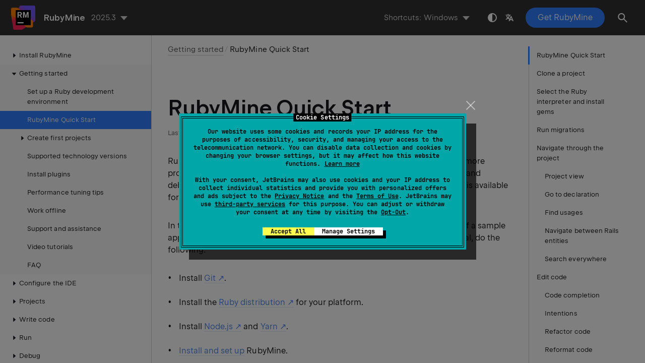

--- FILE ---
content_type: text/html
request_url: https://www.jetbrains.com/help/ruby/get-started.html
body_size: 15542
content:
<!DOCTYPE html SYSTEM "about:legacy-compat">
<html lang="en-US" data-preset="contrast" data-primary-color="#307FFF" data-link-color="#4F86EA"><head><link rel="canonical" href="https://www.jetbrains.com/help/ruby/get-started.html" data-react-helmet="true"/><meta charset="UTF-8"></meta><meta name="built-on" content="2025-12-18T14:26:49.306955576"><meta name="build-number" content="956"><title>RubyMine Quick Start | RubyMine Documentation</title><script type="application/json" id="virtual-toc-data">[{"id":"open","level":0,"title":"Clone a project","anchor":"#open"},{"id":"interpreter","level":0,"title":"Select the Ruby interpreter and install gems","anchor":"#interpreter"},{"id":"migrate","level":0,"title":"Run migrations","anchor":"#migrate"},{"id":"navigate","level":0,"title":"Navigate through the project","anchor":"#navigate"},{"id":"project_view","level":1,"title":"Project view","anchor":"#project_view"},{"id":"go_to_declaration","level":1,"title":"Go to declaration","anchor":"#go_to_declaration"},{"id":"find_usages","level":1,"title":"Find usages","anchor":"#find_usages"},{"id":"navigate_rails","level":1,"title":"Navigate between Rails entities","anchor":"#navigate_rails"},{"id":"search_everywhere","level":1,"title":"Search everywhere","anchor":"#search_everywhere"},{"id":"edit","level":0,"title":"Edit code","anchor":"#edit"},{"id":"code_completion","level":1,"title":"Code completion","anchor":"#code_completion"},{"id":"intentions","level":1,"title":"Intentions","anchor":"#intentions"},{"id":"refactor","level":1,"title":"Refactor code","anchor":"#refactor"},{"id":"reformat","level":1,"title":"Reformat code","anchor":"#reformat"},{"id":"inspections","level":0,"title":"Analyze code","anchor":"#inspections"},{"id":"tests","level":0,"title":"Run tests","anchor":"#tests"},{"id":"all_tests","level":1,"title":"Run all tests","anchor":"#all_tests"},{"id":"specific_test","level":1,"title":"Run specific tests","anchor":"#specific_test"},{"id":"rerun_failed_tests","level":1,"title":"Rerun failed tests","anchor":"#rerun_failed_tests"},{"id":"run","level":0,"title":"Run an application","anchor":"#run"},{"id":"debug","level":0,"title":"Debug an application","anchor":"#debug"},{"id":"set_breakpoint","level":1,"title":"Set a breakpoint and start debugging","anchor":"#set_breakpoint"},{"id":"examine_variables","level":1,"title":"Examine variables","anchor":"#examine_variables"},{"id":"step_over","level":1,"title":"Step over","anchor":"#step_over"},{"id":"step_into","level":1,"title":"Step into","anchor":"#step_into"},{"id":"debug_console","level":1,"title":"Debug in console","anchor":"#debug_console"}]</script><script type="application/json" id="topic-shortcuts">{"ActivateProjectToolWindow":{"Windows":{"keystrokes":[{"keys":["mod-Alt","char-1"]}],"platform":"PC"},"GNOME":{"keystrokes":[{"keys":["mod-Alt","char-1"]}],"platform":"PC"},"Eclipse":{"keystrokes":[{"keys":["mod-Alt","char-1"]}],"platform":"PC"},"Emacs":{"keystrokes":[{"keys":["mod-Alt","char-1"]}],"platform":"PC"},"KDE":{"keystrokes":[{"keys":["mod-Alt","char-1"]}],"platform":"PC"},"NetBeans":{"keystrokes":[{"keys":["mod-Control","char-1"]}],"platform":"PC"},"Sublime Text":{"keystrokes":[{"keys":["mod-Alt","char-1"]}],"platform":"PC"},"Visual Studio":{"keystrokes":[{"keys":["mod-Control","mod-Alt","char-L"]}],"platform":"PC"},"XWin":{"keystrokes":[{"keys":["mod-Alt","char-1"]}],"platform":"PC"},"macOS":{"keystrokes":[{"keys":["mod-Command","char-1"]}],"platform":"MAC"},"IntelliJ IDEA Classic (macOS)":{"keystrokes":[{"keys":["mod-Command","char-1"]}],"platform":"MAC"},"macOS System Shortcuts":{"keystrokes":[{"keys":["mod-Command","char-1"]}],"platform":"MAC"},"Eclipse (macOS)":{"platform":"MAC"},"Sublime Text (macOS)":{"keystrokes":[{"keys":["mod-Command","char-1"]}],"platform":"MAC"},"Visual Studio (macOS)":{"keystrokes":[{"keys":["mod-Command","mod-Alt","char-L"]}],"platform":"MAC"}},"CodeCompletion":{"Windows":{"keystrokes":[{"keys":["mod-Control","key-Space"]}],"platform":"PC"},"GNOME":{"keystrokes":[{"keys":["mod-Control","key-Space"]}],"platform":"PC"},"Eclipse":{"keystrokes":[{"keys":["mod-Control","key-Space"]}],"platform":"PC"},"Emacs":{"keystrokes":[{"keys":["mod-Alt","char-/"]}],"platform":"PC"},"KDE":{"keystrokes":[{"keys":["mod-Control","key-Space"]}],"platform":"PC"},"NetBeans":{"keystrokes":[{"keys":["mod-Control","key-Space"]}],"platform":"PC"},"Sublime Text":{"keystrokes":[{"keys":["mod-Control","key-Space"]}],"platform":"PC"},"Visual Studio":{"keystrokes":[{"keys":["mod-Control","key-Space"]}],"platform":"PC"},"XWin":{"keystrokes":[{"keys":["mod-Control","key-Space"]}],"platform":"PC"},"macOS":{"keystrokes":[{"keys":["mod-Control","key-Space"]}],"platform":"MAC"},"IntelliJ IDEA Classic (macOS)":{"keystrokes":[{"keys":["mod-Control","key-Space"]}],"platform":"MAC"},"macOS System Shortcuts":{"keystrokes":[{"keys":["mod-Control","key-Space"]}],"platform":"MAC"},"Eclipse (macOS)":{"keystrokes":[{"keys":["mod-Control","key-Space"]}],"platform":"MAC"},"Sublime Text (macOS)":{"keystrokes":[{"keys":["mod-Control","key-Space"]}],"platform":"MAC"},"Visual Studio (macOS)":{"keystrokes":[{"keys":["mod-Control","key-Space"]}],"platform":"MAC"}},"CommentByLineComment":{"Windows":{"keystrokes":[{"keys":["mod-Control","char-/"]}],"platform":"PC"},"GNOME":{"keystrokes":[{"keys":["mod-Control","char-/"]}],"platform":"PC"},"Eclipse":{"keystrokes":[{"keys":["mod-Control","char-/"]}],"platform":"PC"},"Emacs":{"keystrokes":[{"keys":["mod-Alt","char-;"]}],"platform":"PC"},"KDE":{"keystrokes":[{"keys":["mod-Control","char-/"]}],"platform":"PC"},"NetBeans":{"keystrokes":[{"keys":["mod-Control","char-/"]}],"platform":"PC"},"Sublime Text":{"keystrokes":[{"keys":["mod-Control","char-/"]}],"platform":"PC"},"Visual Studio":{"keystrokes":[{"keys":["mod-Control","mod-Alt","char-/"]}],"platform":"PC"},"XWin":{"keystrokes":[{"keys":["mod-Control","char-/"]}],"platform":"PC"},"macOS":{"keystrokes":[{"keys":["mod-Command","char-/"]}],"platform":"MAC"},"IntelliJ IDEA Classic (macOS)":{"keystrokes":[{"keys":["mod-Command","char-/"]}],"platform":"MAC"},"macOS System Shortcuts":{"keystrokes":[{"keys":["mod-Command","char-/"]}],"platform":"MAC"},"Eclipse (macOS)":{"keystrokes":[{"keys":["mod-Command","char-/"]}],"platform":"MAC"},"Sublime Text (macOS)":{"keystrokes":[{"keys":["mod-Command","char-/"]}],"platform":"MAC"},"Visual Studio (macOS)":{"keystrokes":[{"keys":["mod-Command","mod-Alt","char-/"]}],"platform":"MAC"}},"CtrlCommand":{"Windows":{"keystrokes":[{"keys":["mod-Control"]}],"platform":"PC"},"GNOME":{"keystrokes":[{"keys":["mod-Control"]}],"platform":"PC"},"Eclipse":{"keystrokes":[{"keys":["mod-Control"]}],"platform":"PC"},"Emacs":{"keystrokes":[{"keys":["mod-Control"]}],"platform":"PC"},"KDE":{"keystrokes":[{"keys":["mod-Control"]}],"platform":"PC"},"NetBeans":{"keystrokes":[{"keys":["mod-Control"]}],"platform":"PC"},"Sublime Text":{"keystrokes":[{"keys":["mod-Control"]}],"platform":"PC"},"Visual Studio":{"keystrokes":[{"keys":["mod-Control"]}],"platform":"PC"},"XWin":{"keystrokes":[{"keys":["mod-Control"]}],"platform":"PC"},"macOS":{"keystrokes":[{"keys":["mod-Command"]}],"platform":"MAC"},"IntelliJ IDEA Classic (macOS)":{"keystrokes":[{"keys":["mod-Command"]}],"platform":"MAC"},"macOS System Shortcuts":{"keystrokes":[{"keys":["mod-Command"]}],"platform":"MAC"},"Eclipse (macOS)":{"keystrokes":[{"keys":["mod-Command"]}],"platform":"MAC"},"Sublime Text (macOS)":{"keystrokes":[{"keys":["mod-Command"]}],"platform":"MAC"},"Visual Studio (macOS)":{"keystrokes":[{"keys":["mod-Command"]}],"platform":"MAC"}},"CtrlControl":{"Windows":{"keystrokes":[{"keys":["mod-Control"]}],"platform":"PC"},"GNOME":{"keystrokes":[{"keys":["mod-Control"]}],"platform":"PC"},"Eclipse":{"keystrokes":[{"keys":["mod-Control"]}],"platform":"PC"},"Emacs":{"keystrokes":[{"keys":["mod-Control"]}],"platform":"PC"},"KDE":{"keystrokes":[{"keys":["mod-Control"]}],"platform":"PC"},"NetBeans":{"keystrokes":[{"keys":["mod-Control"]}],"platform":"PC"},"Sublime Text":{"keystrokes":[{"keys":["mod-Control"]}],"platform":"PC"},"Visual Studio":{"keystrokes":[{"keys":["mod-Control"]}],"platform":"PC"},"XWin":{"keystrokes":[{"keys":["mod-Control"]}],"platform":"PC"},"macOS":{"keystrokes":[{"keys":["mod-Control"]}],"platform":"MAC"},"IntelliJ IDEA Classic (macOS)":{"keystrokes":[{"keys":["mod-Control"]}],"platform":"MAC"},"macOS System Shortcuts":{"keystrokes":[{"keys":["mod-Control"]}],"platform":"MAC"},"Eclipse (macOS)":{"keystrokes":[{"keys":["mod-Control"]}],"platform":"MAC"},"Sublime Text (macOS)":{"keystrokes":[{"keys":["mod-Control"]}],"platform":"MAC"},"Visual Studio (macOS)":{"keystrokes":[{"keys":["mod-Control"]}],"platform":"MAC"}},"EditorEnter":{"Windows":{"keystrokes":[{"keys":["key-Enter"]}],"platform":"PC"},"GNOME":{"keystrokes":[{"keys":["key-Enter"]}],"platform":"PC"},"Eclipse":{"keystrokes":[{"keys":["key-Enter"]}],"platform":"PC"},"Emacs":{"keystrokes":[{"keys":["key-Enter"]}],"platform":"PC"},"KDE":{"keystrokes":[{"keys":["key-Enter"]}],"platform":"PC"},"NetBeans":{"keystrokes":[{"keys":["key-Enter"]}],"platform":"PC"},"Sublime Text":{"keystrokes":[{"keys":["key-Enter"]}],"platform":"PC"},"Visual Studio":{"keystrokes":[{"keys":["key-Enter"]}],"platform":"PC"},"XWin":{"keystrokes":[{"keys":["key-Enter"]}],"platform":"PC"},"macOS":{"keystrokes":[{"keys":["key-Enter"]}],"platform":"MAC"},"IntelliJ IDEA Classic (macOS)":{"keystrokes":[{"keys":["key-Enter"]}],"platform":"MAC"},"macOS System Shortcuts":{"keystrokes":[{"keys":["key-Enter"]}],"platform":"MAC"},"Eclipse (macOS)":{"keystrokes":[{"keys":["key-Enter"]}],"platform":"MAC"},"Sublime Text (macOS)":{"keystrokes":[{"keys":["key-Enter"]}],"platform":"MAC"},"Visual Studio (macOS)":{"keystrokes":[{"keys":["key-Enter"]}],"platform":"MAC"}},"EditorEscape":{"Windows":{"keystrokes":[{"keys":["key-Escape"]}],"platform":"PC"},"GNOME":{"keystrokes":[{"keys":["key-Escape"]}],"platform":"PC"},"Eclipse":{"keystrokes":[{"keys":["key-Escape"]}],"platform":"PC"},"Emacs":{"keystrokes":[{"keys":["key-Escape"]},{"keys":["key-Escape"]}],"platform":"PC"},"KDE":{"keystrokes":[{"keys":["key-Escape"]}],"platform":"PC"},"NetBeans":{"keystrokes":[{"keys":["key-Escape"]}],"platform":"PC"},"Sublime Text":{"keystrokes":[{"keys":["key-Escape"]}],"platform":"PC"},"Visual Studio":{"keystrokes":[{"keys":["key-Escape"]}],"platform":"PC"},"XWin":{"keystrokes":[{"keys":["key-Escape"]}],"platform":"PC"},"macOS":{"keystrokes":[{"keys":["key-Escape"]}],"platform":"MAC"},"IntelliJ IDEA Classic (macOS)":{"keystrokes":[{"keys":["key-Escape"]}],"platform":"MAC"},"macOS System Shortcuts":{"keystrokes":[{"keys":["key-Escape"]}],"platform":"MAC"},"Eclipse (macOS)":{"keystrokes":[{"keys":["key-Escape"]}],"platform":"MAC"},"Sublime Text (macOS)":{"keystrokes":[{"keys":["key-Escape"]}],"platform":"MAC"},"Visual Studio (macOS)":{"keystrokes":[{"keys":["key-Escape"]}],"platform":"MAC"}},"FindUsages":{"Windows":{"keystrokes":[{"keys":["mod-Alt","key-F7"]}],"platform":"PC"},"GNOME":{"keystrokes":[{"keys":["mod-Alt","mod-Shift","char-7"]}],"platform":"PC"},"Eclipse":{"keystrokes":[{"keys":["mod-Control","char-G"]}],"platform":"PC"},"Emacs":{"keystrokes":[{"keys":["mod-Alt","key-F7"]}],"platform":"PC"},"KDE":{"keystrokes":[{"keys":["mod-Alt","mod-Shift","char-7"]}],"platform":"PC"},"NetBeans":{"keystrokes":[{"keys":["mod-Alt","key-F7"]}],"platform":"PC"},"Sublime Text":{"keystrokes":[{"keys":["mod-Alt","key-F7"]}],"platform":"PC"},"Visual Studio":{"keystrokes":[{"keys":["mod-Shift","key-F12"]}],"platform":"PC"},"XWin":{"keystrokes":[{"keys":["mod-Alt","key-F7"]}],"platform":"PC"},"macOS":{"keystrokes":[{"keys":["mod-Alt","key-F7"]}],"platform":"MAC"},"IntelliJ IDEA Classic (macOS)":{"keystrokes":[{"keys":["mod-Alt","key-F7"]}],"platform":"MAC"},"macOS System Shortcuts":{"keystrokes":[{"keys":["mod-Control","char-U"]}],"platform":"MAC"},"Eclipse (macOS)":{"keystrokes":[{"keys":["mod-Command","mod-Shift","char-G"]}],"platform":"MAC"},"Sublime Text (macOS)":{"keystrokes":[{"keys":["mod-Alt","key-F7"]}],"platform":"MAC"},"Visual Studio (macOS)":{"keystrokes":[{"keys":["mod-Shift","key-F12"]}],"platform":"MAC"}},"GotoDeclaration":{"Windows":{"keystrokes":[{"keys":["mod-Control","char-B"]}],"platform":"PC"},"GNOME":{"keystrokes":[{"keys":["mod-Control","char-B"]}],"platform":"PC"},"Eclipse":{"keystrokes":[{"keys":["key-F3"]}],"platform":"PC"},"Emacs":{"keystrokes":[{"keys":["mod-Control","mod-Alt","char-G"]}],"platform":"PC"},"KDE":{"keystrokes":[{"keys":["mod-Control","char-B"]}],"platform":"PC"},"NetBeans":{"keystrokes":[{"keys":["mod-Control","char-B"]}],"platform":"PC"},"Sublime Text":{"keystrokes":[{"keys":["key-F12"]}],"platform":"PC"},"Visual Studio":{"keystrokes":[{"keys":["key-F12"]}],"platform":"PC"},"XWin":{"keystrokes":[{"keys":["mod-Control","char-B"]}],"platform":"PC"},"macOS":{"keystrokes":[{"keys":["mod-Command","char-B"]}],"platform":"MAC"},"IntelliJ IDEA Classic (macOS)":{"keystrokes":[{"keys":["mod-Command","char-B"]}],"platform":"MAC"},"macOS System Shortcuts":{"keystrokes":[{"keys":["mod-Command","char-B"]}],"platform":"MAC"},"Eclipse (macOS)":{"keystrokes":[{"keys":["key-F3"]}],"platform":"MAC"},"Sublime Text (macOS)":{"keystrokes":[{"keys":["key-F12"]}],"platform":"MAC"},"Visual Studio (macOS)":{"keystrokes":[{"keys":["key-F12"]}],"platform":"MAC"}},"GotoFile":{"Windows":{"keystrokes":[{"keys":["mod-Control","mod-Shift","char-N"]}],"platform":"PC"},"GNOME":{"keystrokes":[{"keys":["mod-Control","mod-Shift","char-N"]}],"platform":"PC"},"Eclipse":{"keystrokes":[{"keys":["mod-Control","mod-Shift","char-R"]}],"platform":"PC"},"Emacs":{"keystrokes":[{"keys":["mod-Control","char-X"]},{"keys":["mod-Control","char-F"]}],"platform":"PC"},"KDE":{"keystrokes":[{"keys":["mod-Control","mod-Shift","char-N"]}],"platform":"PC"},"NetBeans":{"keystrokes":[{"keys":["mod-Alt","mod-Shift","char-O"]}],"platform":"PC"},"Sublime Text":{"keystrokes":[{"keys":["mod-Control","char-P"]}],"platform":"PC"},"Visual Studio":{"keystrokes":[{"keys":["mod-Control","mod-Shift","char-T"]}],"platform":"PC"},"XWin":{"keystrokes":[{"keys":["mod-Control","mod-Shift","char-N"]}],"platform":"PC"},"macOS":{"keystrokes":[{"keys":["mod-Command","mod-Shift","char-O"]}],"platform":"MAC"},"IntelliJ IDEA Classic (macOS)":{"keystrokes":[{"keys":["mod-Command","mod-Shift","char-N"]}],"platform":"MAC"},"macOS System Shortcuts":{"keystrokes":[{"keys":["mod-Command","mod-Shift","char-O"]}],"platform":"MAC"},"Eclipse (macOS)":{"keystrokes":[{"keys":["mod-Command","mod-Shift","char-R"]}],"platform":"MAC"},"Sublime Text (macOS)":{"keystrokes":[{"keys":["mod-Command","char-P"]}],"platform":"MAC"},"Visual Studio (macOS)":{"keystrokes":[{"keys":["mod-Command","mod-Shift","char-T"]}],"platform":"MAC"}},"GotoRelated":{"Windows":{"keystrokes":[{"keys":["mod-Control","mod-Alt","key-Home"]}],"platform":"PC"},"GNOME":{"keystrokes":[{"keys":["mod-Control","mod-Alt","key-Home"]}],"platform":"PC"},"Eclipse":{"keystrokes":[{"keys":["mod-Control","mod-Alt","key-Home"]}],"platform":"PC"},"Emacs":{"keystrokes":[{"keys":["mod-Control","mod-Alt","key-Home"]}],"platform":"PC"},"KDE":{"keystrokes":[{"keys":["mod-Control","mod-Alt","key-Home"]}],"platform":"PC"},"NetBeans":{"keystrokes":[{"keys":["mod-Control","mod-Alt","key-Home"]}],"platform":"PC"},"Sublime Text":{"keystrokes":[{"keys":["mod-Control","mod-Alt","key-Home"]}],"platform":"PC"},"Visual Studio":{"keystrokes":[{"keys":["mod-Control","mod-Alt","key-F7"]}],"platform":"PC"},"XWin":{"keystrokes":[{"keys":["mod-Control","mod-Alt","key-Home"]}],"platform":"PC"},"macOS":{"keystrokes":[{"keys":["mod-Command","mod-Control","key-ArrowUp"]}],"platform":"MAC"},"IntelliJ IDEA Classic (macOS)":{"keystrokes":[{"keys":["mod-Command","mod-Alt","key-Home"]}],"platform":"MAC"},"macOS System Shortcuts":{"keystrokes":[{"keys":["mod-Command","mod-Control","key-ArrowDown"]}],"platform":"MAC"},"Eclipse (macOS)":{"keystrokes":[{"keys":["mod-Command","mod-Control","key-ArrowUp"]}],"platform":"MAC"},"Sublime Text (macOS)":{"platform":"MAC"},"Visual Studio (macOS)":{"keystrokes":[{"keys":["mod-Command","mod-Shift","key-F7"]}],"platform":"MAC"}},"QuickImplementations":{"Windows":{"keystrokes":[{"keys":["mod-Control","mod-Shift","char-I"]}],"platform":"PC"},"GNOME":{"keystrokes":[{"keys":["mod-Control","mod-Shift","char-I"]}],"platform":"PC"},"Eclipse":{"keystrokes":[{"keys":["mod-Control","mod-Shift","char-I"]}],"platform":"PC"},"Emacs":{"keystrokes":[{"keys":["mod-Control","mod-Shift","char-I"]}],"platform":"PC"},"KDE":{"keystrokes":[{"keys":["mod-Control","mod-Shift","char-I"]}],"platform":"PC"},"NetBeans":{"platform":"PC"},"Sublime Text":{"keystrokes":[{"keys":["mod-Control","mod-Shift","char-I"]}],"platform":"PC"},"Visual Studio":{"keystrokes":[{"keys":["mod-Alt","key-F12"]}],"platform":"PC"},"XWin":{"keystrokes":[{"keys":["mod-Control","mod-Shift","char-I"]}],"platform":"PC"},"macOS":{"keystrokes":[{"keys":["mod-Alt","key-Space"]}],"platform":"MAC"},"IntelliJ IDEA Classic (macOS)":{"keystrokes":[{"keys":["mod-Command","mod-Shift","char-I"]}],"platform":"MAC"},"macOS System Shortcuts":{"keystrokes":[{"keys":["mod-Command","char-Y"]}],"platform":"MAC"},"Eclipse (macOS)":{"keystrokes":[{"keys":["mod-Alt","key-Space"]}],"platform":"MAC"},"Sublime Text (macOS)":{"keystrokes":[{"keys":["mod-Alt","key-Space"]}],"platform":"MAC"},"Visual Studio (macOS)":{"keystrokes":[{"keys":["mod-Alt","key-Space"]}],"platform":"MAC"}},"Refactorings.QuickListPopupAction":{"Windows":{"keystrokes":[{"keys":["mod-Control","mod-Alt","mod-Shift","char-T"]}],"platform":"PC"},"GNOME":{"keystrokes":[{"keys":["mod-Control","mod-Alt","mod-Shift","char-T"]}],"platform":"PC"},"Eclipse":{"keystrokes":[{"keys":["mod-Control","mod-Alt","mod-Shift","char-T"]}],"platform":"PC"},"Emacs":{"keystrokes":[{"keys":["mod-Control","mod-Alt","mod-Shift","char-T"]}],"platform":"PC"},"KDE":{"keystrokes":[{"keys":["mod-Control","mod-Alt","mod-Shift","char-T"]}],"platform":"PC"},"NetBeans":{"keystrokes":[{"keys":["mod-Control","mod-Alt","mod-Shift","char-T"]}],"platform":"PC"},"Sublime Text":{"keystrokes":[{"keys":["mod-Control","mod-Alt","mod-Shift","char-T"]}],"platform":"PC"},"Visual Studio":{"keystrokes":[{"keys":["mod-Control","mod-Shift","char-R"]}],"platform":"PC"},"XWin":{"keystrokes":[{"keys":["mod-Control","mod-Alt","mod-Shift","char-T"]}],"platform":"PC"},"macOS":{"keystrokes":[{"keys":["mod-Control","char-T"]}],"platform":"MAC"},"IntelliJ IDEA Classic (macOS)":{"keystrokes":[{"keys":["mod-Command","mod-Alt","mod-Shift","char-T"]}],"platform":"MAC"},"macOS System Shortcuts":{"keystrokes":[{"keys":["mod-Control","char-S"]}],"platform":"MAC"},"Eclipse (macOS)":{"keystrokes":[{"keys":["mod-Control","char-T"]}],"platform":"MAC"},"Sublime Text (macOS)":{"keystrokes":[{"keys":["mod-Control","char-T"]}],"platform":"MAC"},"Visual Studio (macOS)":{"keystrokes":[{"keys":["mod-Command","mod-Shift","char-R"]}],"platform":"MAC"}},"ReformatCode":{"Windows":{"keystrokes":[{"keys":["mod-Control","mod-Alt","char-L"]}],"platform":"PC"},"GNOME":{"keystrokes":[{"keys":["mod-Control","mod-Alt","char-L"]}],"platform":"PC"},"Eclipse":{"keystrokes":[{"keys":["mod-Control","mod-Alt","char-L"]}],"platform":"PC"},"Emacs":{"platform":"PC"},"KDE":{"keystrokes":[{"keys":["mod-Alt","mod-Shift","char-L"]}],"platform":"PC"},"NetBeans":{"keystrokes":[{"keys":["mod-Alt","mod-Shift","char-F"]}],"platform":"PC"},"Sublime Text":{"keystrokes":[{"keys":["mod-Control","mod-Alt","char-L"]}],"platform":"PC"},"Visual Studio":{"keystrokes":[{"keys":["mod-Control","mod-Alt","key-Enter"]}],"platform":"PC"},"XWin":{"keystrokes":[{"keys":["mod-Control","mod-Alt","char-L"]}],"platform":"PC"},"macOS":{"keystrokes":[{"keys":["mod-Command","mod-Alt","char-L"]}],"platform":"MAC"},"IntelliJ IDEA Classic (macOS)":{"keystrokes":[{"keys":["mod-Command","mod-Alt","char-L"]}],"platform":"MAC"},"macOS System Shortcuts":{"keystrokes":[{"keys":["mod-Command","mod-Alt","char-L"]}],"platform":"MAC"},"Eclipse (macOS)":{"keystrokes":[{"keys":["mod-Command","mod-Shift","char-F"]}],"platform":"MAC"},"Sublime Text (macOS)":{"keystrokes":[{"keys":["mod-Command","mod-Alt","char-L"]}],"platform":"MAC"},"Visual Studio (macOS)":{"keystrokes":[{"keys":["mod-Command","mod-Alt","key-Enter"]}],"platform":"MAC"}},"Shift":{"Windows":{"keystrokes":[{"keys":["mod-Shift"]}],"platform":"PC"},"GNOME":{"keystrokes":[{"keys":["mod-Shift"]}],"platform":"PC"},"Eclipse":{"keystrokes":[{"keys":["mod-Shift"]}],"platform":"PC"},"Emacs":{"keystrokes":[{"keys":["mod-Shift"]}],"platform":"PC"},"KDE":{"keystrokes":[{"keys":["mod-Shift"]}],"platform":"PC"},"NetBeans":{"keystrokes":[{"keys":["mod-Shift"]}],"platform":"PC"},"Sublime Text":{"keystrokes":[{"keys":["mod-Shift"]}],"platform":"PC"},"Visual Studio":{"keystrokes":[{"keys":["mod-Shift"]}],"platform":"PC"},"XWin":{"keystrokes":[{"keys":["mod-Shift"]}],"platform":"PC"},"macOS":{"keystrokes":[{"keys":["mod-Shift"]}],"platform":"MAC"},"IntelliJ IDEA Classic (macOS)":{"keystrokes":[{"keys":["mod-Shift"]}],"platform":"MAC"},"macOS System Shortcuts":{"keystrokes":[{"keys":["mod-Shift"]}],"platform":"MAC"},"Eclipse (macOS)":{"keystrokes":[{"keys":["mod-Shift"]}],"platform":"MAC"},"Sublime Text (macOS)":{"keystrokes":[{"keys":["mod-Shift"]}],"platform":"MAC"},"Visual Studio (macOS)":{"keystrokes":[{"keys":["mod-Shift"]}],"platform":"MAC"}},"ShowIntentionActions":{"Windows":{"keystrokes":[{"keys":["mod-Alt","key-Enter"]}],"platform":"PC"},"GNOME":{"keystrokes":[{"keys":["mod-Alt","key-Enter"]}],"platform":"PC"},"Eclipse":{"keystrokes":[{"keys":["mod-Control","char-1"]}],"platform":"PC"},"Emacs":{"keystrokes":[{"keys":["mod-Alt","key-Enter"]}],"platform":"PC"},"KDE":{"keystrokes":[{"keys":["mod-Alt","key-Enter"]}],"platform":"PC"},"NetBeans":{"keystrokes":[{"keys":["mod-Alt","key-Enter"]}],"platform":"PC"},"Sublime Text":{"keystrokes":[{"keys":["mod-Alt","key-Enter"]}],"platform":"PC"},"Visual Studio":{"keystrokes":[{"keys":["mod-Alt","key-Enter"]}],"platform":"PC"},"XWin":{"keystrokes":[{"keys":["mod-Alt","key-Enter"]}],"platform":"PC"},"macOS":{"keystrokes":[{"keys":["mod-Alt","key-Enter"]}],"platform":"MAC"},"IntelliJ IDEA Classic (macOS)":{"keystrokes":[{"keys":["mod-Alt","key-Enter"]}],"platform":"MAC"},"macOS System Shortcuts":{"keystrokes":[{"keys":["mod-Alt","key-Enter"]}],"platform":"MAC"},"Eclipse (macOS)":{"keystrokes":[{"keys":["mod-Command","char-1"]}],"platform":"MAC"},"Sublime Text (macOS)":{"keystrokes":[{"keys":["mod-Alt","key-Enter"]}],"platform":"MAC"},"Visual Studio (macOS)":{"keystrokes":[{"keys":["mod-Alt","key-Enter"]}],"platform":"MAC"}},"ShowSettings":{"Windows":{"keystrokes":[{"keys":["mod-Control","mod-Alt","char-S"]}],"platform":"PC"},"GNOME":{"keystrokes":[{"keys":["mod-Control","mod-Alt","char-S"]}],"platform":"PC"},"Eclipse":{"keystrokes":[{"keys":["mod-Control","mod-Alt","char-S"]}],"platform":"PC"},"Emacs":{"keystrokes":[{"keys":["mod-Control","mod-Alt","char-S"]}],"platform":"PC"},"KDE":{"keystrokes":[{"keys":["mod-Control","mod-Alt","char-S"]}],"platform":"PC"},"NetBeans":{"keystrokes":[{"keys":["mod-Control","mod-Alt","char-S"]}],"platform":"PC"},"Sublime Text":{"keystrokes":[{"keys":["mod-Control","mod-Alt","char-S"]}],"platform":"PC"},"Visual Studio":{"keystrokes":[{"keys":["mod-Control","mod-Alt","char-S"]}],"platform":"PC"},"XWin":{"keystrokes":[{"keys":["mod-Control","mod-Alt","char-S"]}],"platform":"PC"},"macOS":{"keystrokes":[{"keys":["mod-Command","char-,"]}],"platform":"MAC"},"IntelliJ IDEA Classic (macOS)":{"keystrokes":[{"keys":["mod-Command","char-,"]}],"platform":"MAC"},"macOS System Shortcuts":{"keystrokes":[{"keys":["mod-Command","char-,"]}],"platform":"MAC"},"Eclipse (macOS)":{"keystrokes":[{"keys":["mod-Command","char-,"]}],"platform":"MAC"},"Sublime Text (macOS)":{"keystrokes":[{"keys":["mod-Command","char-,"]}],"platform":"MAC"},"Visual Studio (macOS)":{"keystrokes":[{"keys":["mod-Command","char-,"]}],"platform":"MAC"}},"StepInto":{"Windows":{"keystrokes":[{"keys":["key-F7"]}],"platform":"PC"},"GNOME":{"keystrokes":[{"keys":["key-F7"]}],"platform":"PC"},"Eclipse":{"keystrokes":[{"keys":["key-F5"]}],"platform":"PC"},"Emacs":{"keystrokes":[{"keys":["key-F7"]}],"platform":"PC"},"KDE":{"keystrokes":[{"keys":["key-F7"]}],"platform":"PC"},"NetBeans":{"keystrokes":[{"keys":["key-F7"]}],"platform":"PC"},"Sublime Text":{"keystrokes":[{"keys":["key-F7"]}],"platform":"PC"},"Visual Studio":{"keystrokes":[{"keys":["key-F11"]}],"platform":"PC"},"XWin":{"keystrokes":[{"keys":["key-F7"]}],"platform":"PC"},"macOS":{"keystrokes":[{"keys":["key-F7"]}],"platform":"MAC"},"IntelliJ IDEA Classic (macOS)":{"keystrokes":[{"keys":["key-F7"]}],"platform":"MAC"},"macOS System Shortcuts":{"keystrokes":[{"keys":["mod-Command","char-;"]}],"platform":"MAC"},"Eclipse (macOS)":{"keystrokes":[{"keys":["key-F5"]}],"platform":"MAC"},"Sublime Text (macOS)":{"keystrokes":[{"keys":["key-F7"]}],"platform":"MAC"},"Visual Studio (macOS)":{"keystrokes":[{"keys":["mod-Command","key-F11"]}],"platform":"MAC"}},"StepOver":{"Windows":{"keystrokes":[{"keys":["key-F8"]}],"platform":"PC"},"GNOME":{"keystrokes":[{"keys":["key-F8"]}],"platform":"PC"},"Eclipse":{"keystrokes":[{"keys":["key-F6"]}],"platform":"PC"},"Emacs":{"keystrokes":[{"keys":["key-F8"]}],"platform":"PC"},"KDE":{"keystrokes":[{"keys":["key-F8"]}],"platform":"PC"},"NetBeans":{"keystrokes":[{"keys":["key-F8"]}],"platform":"PC"},"Sublime Text":{"keystrokes":[{"keys":["key-F8"]}],"platform":"PC"},"Visual Studio":{"keystrokes":[{"keys":["key-F10"]}],"platform":"PC"},"XWin":{"keystrokes":[{"keys":["key-F8"]}],"platform":"PC"},"macOS":{"keystrokes":[{"keys":["key-F8"]}],"platform":"MAC"},"IntelliJ IDEA Classic (macOS)":{"keystrokes":[{"keys":["key-F8"]}],"platform":"MAC"},"macOS System Shortcuts":{"keystrokes":[{"keys":["mod-Command","char-'"]}],"platform":"MAC"},"Eclipse (macOS)":{"keystrokes":[{"keys":["key-F6"]}],"platform":"MAC"},"Sublime Text (macOS)":{"keystrokes":[{"keys":["key-F8"]}],"platform":"MAC"},"Visual Studio (macOS)":{"keystrokes":[{"keys":["key-F10"]}],"platform":"MAC"}},"Tab":{"Windows":{"keystrokes":[{"keys":["key-Tab"]}],"platform":"PC"},"GNOME":{"keystrokes":[{"keys":["key-Tab"]}],"platform":"PC"},"Eclipse":{"keystrokes":[{"keys":["key-Tab"]}],"platform":"PC"},"Emacs":{"keystrokes":[{"keys":["key-Tab"]}],"platform":"PC"},"KDE":{"keystrokes":[{"keys":["key-Tab"]}],"platform":"PC"},"NetBeans":{"keystrokes":[{"keys":["key-Tab"]}],"platform":"PC"},"Sublime Text":{"keystrokes":[{"keys":["key-Tab"]}],"platform":"PC"},"Visual Studio":{"keystrokes":[{"keys":["key-Tab"]}],"platform":"PC"},"XWin":{"keystrokes":[{"keys":["key-Tab"]}],"platform":"PC"},"macOS":{"keystrokes":[{"keys":["key-Tab"]}],"platform":"MAC"},"IntelliJ IDEA Classic (macOS)":{"keystrokes":[{"keys":["key-Tab"]}],"platform":"MAC"},"macOS System Shortcuts":{"keystrokes":[{"keys":["key-Tab"]}],"platform":"MAC"},"Eclipse (macOS)":{"keystrokes":[{"keys":["key-Tab"]}],"platform":"MAC"},"Sublime Text (macOS)":{"keystrokes":[{"keys":["key-Tab"]}],"platform":"MAC"},"Visual Studio (macOS)":{"keystrokes":[{"keys":["key-Tab"]}],"platform":"MAC"}}}</script><link href="https://resources.jetbrains.com/writerside/apidoc/6.25/app.css" rel="stylesheet"><link rel="manifest" href="https://www.jetbrains.com/site.webmanifest"><meta name="msapplication-TileColor" content="#000000"><link rel="apple-touch-icon" sizes="180x180" href="https://jetbrains.com/apple-touch-icon.png"><link rel="icon" type="image/png" sizes="32x32" href="https://jetbrains.com/favicon-32x32.png"><link rel="icon" type="image/png" sizes="16x16" href="https://jetbrains.com/favicon-16x16.png"><meta name="msapplication-TileImage" content="https://resources.jetbrains.com/storage/ui/favicons/mstile-144x144.png"><meta name="msapplication-square70x70logo" content="https://resources.jetbrains.com/storage/ui/favicons/mstile-70x70.png"><meta name="msapplication-square150x150logo" content="https://resources.jetbrains.com/storage/ui/favicons/mstile-150x150.png"><meta name="msapplication-wide310x150logo" content="https://resources.jetbrains.com/storage/ui/favicons/mstile-310x150.png"><meta name="msapplication-square310x310logo" content="https://resources.jetbrains.com/storage/ui/favicons/mstile-310x310.png"><meta name="image" content="https://resources.jetbrains.com/storage/products/rubymine/img/meta/preview.png"><!-- Open Graph --><meta property="og:title" content="RubyMine Quick Start | RubyMine"><meta property="og:description" content=""><meta property="og:image" content="https://resources.jetbrains.com/storage/products/rubymine/img/meta/preview.png"><meta property="og:site_name" content="RubyMine Help"><meta property="og:type" content="website"><meta property="og:locale" content="en_US"><meta property="og:url" content="https://www.jetbrains.com/help/ruby/get-started.html"><!-- End Open Graph --><!-- Twitter Card --><meta name="twitter:card" content="summary_large_image"><meta name="twitter:site" content="@rubymine"><meta name="twitter:title" content="RubyMine Quick Start | RubyMine"><meta name="twitter:description" content=""><meta name="twitter:creator" content="@rubymine"><meta name="twitter:image:src" content="https://resources.jetbrains.com/storage/products/rubymine/img/meta/preview.png"><!-- End Twitter Card --><!-- Schema.org WebPage --><script type="application/ld+json">{
    "@context": "http://schema.org",
    "@type": "WebPage",
    "@id": "https://www.jetbrains.com/help/ruby/get-started.html#webpage",
    "url": "https://www.jetbrains.com/help/ruby/get-started.html",
    "name": "RubyMine Quick Start | RubyMine",
    "description": "",
    "image": "https://resources.jetbrains.com/storage/products/rubymine/img/meta/preview.png",
    "inLanguage":"en-US"
}</script><!-- End Schema.org --><!-- Schema.org WebSite --><script type="application/ld+json">{
    "@type": "WebSite",
    "@id": "https://www.jetbrains.com/help/ruby/#website",
    "url": "https://www.jetbrains.com/help/ruby/",
    "name": "RubyMine Help"
}</script><!-- End Schema.org --><script>
    (function (w, d, s, l, i) {
        w[l] = w[l] || [];
        w[l].push({ 'gtm.start': new Date().getTime(), event: 'gtm.js' });
        var f = d.getElementsByTagName(s)[0], j = d.createElement(s), dl = l != 'dataLayer' ? '&amp;l=' + l : '';
        j.async = true;
        j.src = '//www.googletagmanager.com/gtm.js?id=' + i + dl;
        f.parentNode.insertBefore(j, f);
    })(window, document, 'script', 'dataLayer', 'GTM-5P98');
</script>
<script src="https://resources.jetbrains.com/storage/help-app/v6/analytics.js"></script>
</head><body data-id="Get_Started" data-main-title="RubyMine Quick Start" data-article-props="{&quot;seeAlsoStyle&quot;:&quot;links&quot;}" data-template="article" data-breadcrumbs="Getting_started.topic|Getting started"><div class="wrapper"><main class="panel _main"><header class="panel__header"><div class="container"><h3>RubyMine 2025.3 Help</h3><div class="panel-trigger"></div></div></header><section class="panel__content"><div class="container"><article class="article" data-shortcut-switcher="inactive"><h1 data-toc="Get_Started" id="Get_Started.topic">RubyMine Quick Start</h1><p id="np837i_3">RubyMine is an <span class="emphasis" id="np837i_16">integrated development environment (IDE)</span> that helps you be more productive in every aspect of Ruby/Rails projects development – from writing and debugging code to testing and deploying a completed application. RubyMine is available for different platforms including macOS, Windows, and Linux.</p><p id="np837i_4">In this tutorial, we’ll show you the main RubyMine capabilities using a <a href="https://github.com/JetBrains/sample_rails_app" id="np837i_17" data-external="true" rel="noopener noreferrer" target="_blank">fork</a> of a sample application created for the <a href="https://www.railstutorial.org" id="np837i_18" data-external="true" rel="noopener noreferrer" target="_blank">Ruby on Rails Tutorial</a>. Before starting this tutorial, do the following:</p><ul class="list _bullet" id="np837i_5"><li class="list__item" id="np837i_19"><p>Install <a href="https://git-scm.com/book/en/v2/Getting-Started-Installing-Git" id="np837i_23" data-external="true" rel="noopener noreferrer" target="_blank">Git</a>.</p></li><li class="list__item" id="np837i_20"><p>Install the <a href="https://www.jetbrains.com/help/ruby/set-up-a-ruby-development-environment.html#ruby" id="np837i_24" data-external="true" rel="noopener noreferrer" target="_blank">Ruby distribution</a> for your platform.</p></li><li class="list__item" id="np837i_21"><p>Install <a href="https://nodejs.org/en/download/" id="np837i_25" data-external="true" rel="noopener noreferrer" target="_blank">Node.js</a> and <a href="https://yarnpkg.com/en/docs/install" id="np837i_26" data-external="true" rel="noopener noreferrer" target="_blank">Yarn</a>.</p></li><li class="list__item" id="np837i_22"><p><a href="installation-guide.html" id="np837i_27">Install and set up</a> RubyMine.</p></li></ul><p id="np837i_6">We'll perform all steps using RubyMine installed on macOS.</p><section class="chapter"><h2 id="open" data-toc="open">Clone a project</h2><p id="np837i_28">First of all, we need to clone the repository containing the sample application:</p><section class="procedure-steps" id="np837i_29"><ol class="list _decimal"><li class="list__item" id="np837i_30"><p id="np837i_33">Run RubyMine and click <span class="control" id="np837i_35">Clone Repository</span> on the <span id="np837i_36">Welcome Screen</span>.</p><figure id="np837i_34"><img alt="Welcome Screen / Clone Repository" src="https://resources.jetbrains.com/help/img/idea/2025.3/rm_get_started_vcs_git.png" class="article__bordered-element--rounded" title="Welcome Screen / Clone Repository" data-dark-src="https://resources.jetbrains.com/help/img/idea/2025.3/rm_get_started_vcs_git_dark.png" width="706" height="574"></figure></li><li class="list__item" id="np837i_31"><p id="np837i_37">In the <span class="control" id="np837i_41">Clone Repository</span> dialog, do the following:</p><figure id="np837i_38"><img alt="Clone Repository dialog" src="https://resources.jetbrains.com/help/img/idea/2025.3/rm_get_started_get_from_version_control_dialog.png" class="article__bordered-element--rounded" title="Clone Repository dialog" data-dark-src="https://resources.jetbrains.com/help/img/idea/2025.3/rm_get_started_get_from_version_control_dialog_dark.png" width="706" height="574"></figure><ul class="list _bullet" id="np837i_39"><li class="list__item" id="np837i_43"><p id="np837i_45">Make sure that <span class="emphasis" id="np837i_46">Git</span> is selected in the <span class="control" id="np837i_47">Version control</span> field.</p></li><li class="list__item" id="np837i_44"><p id="np837i_49">Insert the following address in the <span class="control" id="np837i_51">URL</span> field:</p><p id="np837i_50"><span class="filepath" id="np837i_53">https://github.com/JetBrains/sample_rails_app_7th_ed.git</span></p></li></ul><p id="np837i_40">Click the <span class="control" id="np837i_54">Clone</span> button. RubyMine will show a progress bar indicating a cloning process.</p></li><li class="list__item" id="np837i_32"><p id="np837i_56">After cloning the repository, RubyMine opens the project and starts the indexing process. You can see the progress in the <span id="np837i_60">Status Bar</span>.</p><figure id="np837i_57"><img alt="Indexing" src="https://resources.jetbrains.com/help/img/idea/2025.3/rm_get_started_indexing_progress.png" class="article__bordered-element--rounded" title="Indexing" data-dark-src="https://resources.jetbrains.com/help/img/idea/2025.3/rm_get_started_indexing_progress_dark.png" width="706" height="390"></figure><p id="np837i_58">RubyMine indexes your project to analyze its sources and collects the information on available files, class and method definitions, and so on. This is required for code insight features such as <a href="#edit" id="np837i_61">code completion</a> and <a href="#navigate" id="np837i_62">navigation</a>.</p><aside class="prompt" data-type="tip" data-title="" id="np837i_59"><p id="np837i_63">Indexing occurs when you open a project for the first time, install dependencies, add new files to a project, get updates from a version control system, or switch branches.</p></aside></li></ol></section></section><section class="chapter"><h2 id="interpreter" data-toc="interpreter">Select the Ruby interpreter and install gems</h2><p id="np837i_64">After you’ve opened the project, it is necessary to select the required <a href="configuring-language-interpreter.html" id="np837i_66">Ruby interpreter</a> and install the dependencies specified in the project's <span class="filepath" id="np837i_67">Gemfile</span>:</p><section class="procedure-steps" id="np837i_65"><ol class="list _decimal"><li class="list__item" id="np837i_68"><p id="np837i_74">Press <kbd id="np837i_75" data-key="ShowSettings">Ctrl+Alt+S</kbd> to open the <span class="control" id="np837i_76">Preferences</span> dialog.</p></li><li class="list__item" id="np837i_69"><p id="np837i_77">Go to the <span class="control" id="np837i_81">Languages &amp; Frameworks | Ruby Interpreters</span> page and choose the required interpreter.</p><figure id="np837i_78"><img alt="Select Ruby interpreter" src="https://resources.jetbrains.com/help/img/idea/2025.3/rm_get_started_select_interpreter.png" class="article__bordered-element--rounded" title="Select Ruby interpreter" data-dark-src="https://resources.jetbrains.com/help/img/idea/2025.3/rm_get_started_select_interpreter_dark.png" width="706" height="522"></figure><aside class="prompt" data-type="note" data-title="" id="np837i_79"><p id="np837i_82">In this tutorial, we use RVM to manage Ruby interpreters. You can also use interpreters managed by other <a href="ruby-version-managers.html" id="np837i_83">version managers</a> or installed using the package management system of your operating system.</p></aside><p id="np837i_80">Click <span class="control" id="np837i_84">OK</span>.</p></li><li class="list__item" id="np837i_70"><p id="np837i_85">Now, let’s install the gems specified in the <span class="filepath" id="np837i_87">Gemfile</span>. RubyMine allows you to use <a href="https://bundler.io" id="np837i_88" data-external="true" rel="noopener noreferrer" target="_blank">Bundler</a> to manage gems. Press <kbd id="np837i_89" data-key="CtrlControl">Ctrl</kbd> twice and start typing <span class="emphasis" id="np837i_90">bundle install</span>. Then, select the <code class="code" id="np837i_91">bundle install</code> command from the list and press <kbd id="np837i_92" data-key="EditorEnter">Enter</kbd>.</p><figure id="np837i_86"><img alt="Run Anything / bundle install" src="https://resources.jetbrains.com/help/img/idea/2025.3/ij_ruby_run_any_bundle_install.png" class="article__bordered-element--rounded" title="Run Anything / bundle install" data-dark-src="https://resources.jetbrains.com/help/img/idea/2025.3/ij_ruby_run_any_bundle_install_dark.png" width="706" height="202"></figure></li><li class="list__item" id="np837i_71"><p id="install_bundler_version">(Optional) By default, if the current <a href="configuring-language-interpreter.html" id="np837i_444">project interpreter</a> does not have the required Bundler version specified in <span class="filepath" id="np837i_445">Gemfile.lock</span>, RubyMine installs it.</p></li><li class="list__item" id="np837i_72"><p id="np837i_94">In the <span class="control" id="np837i_98">Bundle Install</span> dialog, add the following argument:</p><p id="np837i_95"><code class="code" id="np837i_99">--without production</code></p><p id="np837i_96">Then, click <span class="control" id="np837i_100">Run</span>.</p><figure id="np837i_97"><img alt="Bundle Install dialog" src="https://resources.jetbrains.com/help/img/idea/2025.3/ij_ruby_gems_bundle_install_dialog.png" class="article__bordered-element--rounded" title="Bundle Install dialog" data-dark-src="https://resources.jetbrains.com/help/img/idea/2025.3/ij_ruby_gems_bundle_install_dialog_dark.png" width="360" height="127"></figure></li><li class="list__item" id="np837i_73"><p id="np837i_101">Wait until RubyMine installs all gems.</p><figure id="np837i_102"><img alt="Run Tool window / installing gems" src="https://resources.jetbrains.com/help/img/idea/2025.3/ij_ruby_gems_installation_output.png" class="article__bordered-element" title="Run Tool window / installing gems" data-dark-src="https://resources.jetbrains.com/help/img/idea/2025.3/ij_ruby_gems_installation_output_dark.png" width="706" height="214"></figure></li></ol></section></section><section class="chapter"><h2 id="migrate" data-toc="migrate">Run migrations</h2><p id="np837i_103">Before <a href="#run" id="np837i_105">running</a> our Rails application, we need to migrate the database.</p><section class="procedure-steps" id="migrate_db"><ol class="list _decimal"><li class="list__item" id="np837i_106"><p id="np837i_109">Press <kbd id="np837i_111" data-key="CtrlControl">Ctrl</kbd> twice and type <code class="code" id="np837i_112">db:migrate</code>. Select <span class="control" id="np837i_113">rake db:migrate</span> in the dropdown and press <kbd id="np837i_114" data-key="EditorEnter">Enter</kbd>.</p><figure id="np837i_110"><img alt="Run Anything / rake db:migrate" src="https://resources.jetbrains.com/help/img/idea/2025.3/ij_ruby_run_any_db_migrate.png" class="article__bordered-element--rounded" title="Run Anything / rake db:migrate" data-dark-src="https://resources.jetbrains.com/help/img/idea/2025.3/ij_ruby_run_any_db_migrate_dark.png" width="706" height="240"></figure></li><li class="list__item" id="np837i_107"><p id="np837i_115">Leave the default settings in the invoked <span class="control" id="np837i_118">Execute ‘db:migrate’</span> dialog and click <span class="control" id="np837i_119">OK</span>.</p><figure id="np837i_116"><img alt="Execute db:migrate" src="https://resources.jetbrains.com/help/img/idea/2025.3/ij_ruby_execute_db_migrate_dialog.png" class="article__bordered-element--rounded" title="Execute db:migrate" data-dark-src="https://resources.jetbrains.com/help/img/idea/2025.3/ij_ruby_execute_db_migrate_dialog_dark.png" width="460" height="179"></figure><p id="np837i_117">This creates the <span class="filepath" id="np837i_120">development.sqlite3</span> database in the <span class="filepath" id="np837i_121">db</span> folder.</p></li><li class="list__item" id="np837i_108"><p id="np837i_122">Run <code class="code" id="np837i_123">rake db:migrate</code> one more time as described in the first step. This time, set the <span class="control" id="np837i_124">Environment</span> option to <span class="emphasis" id="np837i_125">test</span> in the <span class="control" id="np837i_126">Execute ‘db:migrate’</span> dialog and click <span class="control" id="np837i_127">OK</span>. The created <span class="filepath" id="np837i_128">test.sqlite3</span> database will be used to run tests.</p></li></ol></section></section><section class="chapter"><h2 id="navigate" data-toc="navigate">Navigate through the project</h2><p id="np837i_129">RubyMine provides rich navigation capabilities to explore projects of any sizes. You can navigate between files, go to declarations, search entities of any types, and so on.</p><section class="chapter"><h3 id="project_view" data-toc="project_view">Project view</h3><p id="np837i_135">The Project view (<kbd id="np837i_137" data-key="ActivateProjectToolWindow">Alt+1</kbd>) on the left side of the IDE displays the project structure. You can use it to open any file in your project, create new files, and so on.</p><figure id="np837i_136"><img alt="Project view" src="https://resources.jetbrains.com/help/img/idea/2025.3/rm_get_started_navigate_project_view.png" class="article__bordered-element" title="Project view" data-dark-src="https://resources.jetbrains.com/help/img/idea/2025.3/rm_get_started_navigate_project_view_dark.png" width="460" height="569"></figure></section><section class="chapter"><h3 id="go_to_declaration" data-toc="go_to_declaration">Go to declaration</h3><p id="np837i_138"><span class="emphasis" id="np837i_146">Go to declaration</span> allows you to navigate to the declaration of a symbol from any symbol usage. To see this capability in action, press <kbd id="np837i_147" data-key="GotoFile">Ctrl+Shift+N</kbd>, start typing <code class="code" id="np837i_148">users_controller</code>, select the <span class="filepath" id="np837i_149">users_controller.rb</span> file and press <kbd id="np837i_150" data-key="EditorEnter">Enter</kbd>.</p><figure id="np837i_139"><img alt="Go to file" src="https://resources.jetbrains.com/help/img/idea/2025.3/ij_ruby_get_started_go_to_file.png" class="article__bordered-element--rounded" title="Go to file" data-dark-src="https://resources.jetbrains.com/help/img/idea/2025.3/ij_ruby_get_started_go_to_file_dark.png" width="706" height="211"></figure><p id="np837i_140">In the opened <span class="filepath" id="np837i_151">users_controller.rb</span> file, place the caret next to the <code class="code" id="np837i_152">User</code> class and press <kbd id="np837i_153" data-key="GotoDeclaration">Ctrl+B</kbd>.</p><div class="video-player" id="np837i_141"><object class="article__bordered-element" width="706" height="427" data-theme="light" data="https://resources.jetbrains.com/help/img/idea/2025.3/rm_get_started_navigate_go_declaration.mp4"><param name="cover" value="https://resources.jetbrains.com/help/img/idea/2025.3/rm_get_started_navigate_go_declaration.png"></object></div><p id="np837i_142">You'll jump to the class declaration in the <span class="filepath" id="np837i_154">user.rb</span> file.</p><p id="np837i_143">Note that you can jump not only to project entities but to definitions within external libraries (which are gems in our case). For instance, keeping <kbd id="np837i_155" data-key="CtrlCommand">Ctrl</kbd> pressed, hover over the <code class="code" id="np837i_156">has_many</code> method. When the method turns into a hyperlink, click it without releasing the key.</p><div class="video-player" id="np837i_144"><object class="article__bordered-element" width="706" height="392" data-theme="light" data="https://resources.jetbrains.com/help/img/idea/2025.3/rm_get_started_navigate_go_declaration_library.mp4"><param name="cover" value="https://resources.jetbrains.com/help/img/idea/2025.3/rm_get_started_navigate_go_declaration_library.png"></object></div><p id="np837i_145">RubyMine will open the method definition within the <span class="emphasis" id="np837i_157">ActiveRecord</span> Rails module.</p></section><section class="chapter"><h3 id="find_usages" data-toc="find_usages">Find usages</h3><p id="np837i_158">Let’s try ou the <span class="emphasis" id="np837i_160">Find Usages</span> action. In the <span class="filepath" id="np837i_161">users_controller.rb</span> file, scroll down to the <code class="code" id="np837i_162">edit</code> method, place the caret next to it and press <kbd id="np837i_163" data-key="FindUsages">Alt+F7</kbd>. In the <span class="control" id="np837i_164">Find</span> window, you can explore the places where this action is used.</p><figure id="np837i_159"><img alt="Find Usages" src="https://resources.jetbrains.com/help/img/idea/2025.3/rm_get_started_find_usages.png" class="article__bordered-element--rounded" title="Find Usages" data-dark-src="https://resources.jetbrains.com/help/img/idea/2025.3/rm_get_started_find_usages_dark.png" width="706" height="351"></figure></section><section class="chapter"><h3 id="navigate_rails" data-toc="navigate_rails">Navigate between Rails entities</h3><p id="np837i_165">When working on a specific Rails entity, like a controller, you can navigate to the related view, model, test, or helper. Place the caret next to the <code class="code" id="np837i_169">edit</code> method, press <kbd id="np837i_170" data-key="GotoRelated">Ctrl+Alt+Home</kbd>, select <span class="control" id="np837i_171">View</span> and press <kbd id="np837i_172" data-key="EditorEnter">Enter</kbd>. RubyMine will open the <span class="filepath" id="np837i_173">edit.html.erb</span> file containing the corresponding view.</p><div class="video-player" id="np837i_166"><object class="article__bordered-element" width="706" height="377" data-theme="light" data="https://resources.jetbrains.com/help/img/idea/2025.3/rm_get_started_navigate_open_view_from_controller.mp4"><param name="cover" value="https://resources.jetbrains.com/help/img/idea/2025.3/rm_get_started_navigate_open_view_from_controller.png"><param name="cover-dark" value="https://resources.jetbrains.com/help/img/idea/2025.3/rm_get_started_navigate_open_view_from_controller_dark.png"></object></div><p id="np837i_167">You can use the same shortcut within a view or use the <img src="https://resources.jetbrains.com/help/img/idea/2025.3/ruby.icons.expui.rails.actionMethod%4014x14.svg" class="inline-icon-" data-dark-src="https://resources.jetbrains.com/help/img/idea/2025.3/ruby.icons.expui.rails.actionMethod%4014x14_dark.svg" id="np837i_174" title="Navigate from view to action" alt="Navigate from view to action" width="16" height="16"> icon in the editor gutter to quickly go to the corresponding action.</p><div class="video-player" id="np837i_168"><object class="article__bordered-element" width="706" height="377" data-theme="light" data="https://resources.jetbrains.com/help/img/idea/2025.3/rm_get_started_navigate_open_controller_from_view.mp4"><param name="cover" value="https://resources.jetbrains.com/help/img/idea/2025.3/rm_get_started_navigate_open_controller_from_view.png"><param name="cover-dark" value="https://resources.jetbrains.com/help/img/idea/2025.3/rm_get_started_navigate_open_controller_from_view_dark.png"></object></div></section><section class="chapter"><h3 id="search_everywhere" data-toc="search_everywhere">Search everywhere</h3><p id="np837i_175">The next RubyMine feature allows you to search for files, classes, symbols, or options and jump to the entity you need.</p><p id="np837i_176">Let’s try to find the <code class="code" id="np837i_180">destroy</code> action within <code class="code" id="np837i_181">UsersController</code>. Press <kbd id="np837i_182" data-key="Shift">Shift</kbd> twice and start typing <span class="emphasis" id="np837i_183">destroy</span>. RubyMine lists all the found results where your query is found. Select the <span class="control" id="np837i_184">destroy</span> action from <span class="control" id="np837i_185">UsersController</span> and press <kbd id="np837i_186" data-key="EditorEnter">Enter</kbd>.</p><figure id="np837i_177"><img alt="Search everywhere" src="https://resources.jetbrains.com/help/img/idea/2025.3/ij_ruby_get_started_search_everywhere.png" class="article__bordered-element--rounded" title="Search everywhere" data-dark-src="https://resources.jetbrains.com/help/img/idea/2025.3/ij_ruby_get_started_search_everywhere_dark.png" width="706" height="235"></figure><p id="np837i_178">The <span class="filepath" id="np837i_187">users_controller.rb</span> file will be opened and the caret will be placed on the definition of the <code class="code" id="np837i_188">destroy</code> action.</p><div class="video-player" id="np837i_179"><object class="article__bordered-element" width="706" height="407" data-theme="light" data="https://resources.jetbrains.com/help/img/idea/2025.3/rm_get_started_search_everywhere.mp4"><param name="cover" value="https://resources.jetbrains.com/help/img/idea/2025.3/rm_get_started_search_everywhere.png"></object></div></section></section><section class="chapter"><h2 id="edit" data-toc="edit">Edit code</h2><p id="np837i_189">RubyMine provides multiple code editing features available in the editor that allow you to speed up the development process. These include <a href="auto-completing-code.html" id="np837i_194" data-tooltip="
        Code completion predicts and suggests a list of possible code constructs in the current context.
    ">code completion</a>, <a href="refactoring-source-code.html" id="np837i_195">refactorings</a>, <a href="code-inspection.html" id="np837i_196" data-tooltip="
        Inspections detect and correct abnormal code: possible bugs, bad coding style, typos, and other problems.
    ">code inspections</a>, and so on.</p><section class="chapter"><h3 id="code_completion" data-toc="code_completion">Code completion</h3><p id="np837i_197">RubyMine can help you complete the names of classes, methods, keywords, and so on. When you invoke code completion, RubyMine analyzes the context and suggests the choices applicable to the current caret position.</p><p id="np837i_198">For instance, open the <span class="filepath" id="np837i_204">users_controller.rb</span> file and go to the <code class="code" id="np837i_205">index</code> method declared in the <code class="code" id="np837i_206">UsersController</code> class. Type the following code inside the method and then type dot.</p><div class="code-block" data-lang="ruby">
                @user = User
            </div><p id="np837i_200">Because the <code class="code" id="np837i_207">User</code> class is inherited from the <code class="code" id="np837i_208">ApplicationRecord</code> module, the editor will display all inherited members.</p><p id="np837i_201">After that, start typing <code class="code" id="np837i_209">first</code> to filter the list and find the corresponding member from the <code class="code" id="np837i_210">Querying</code> module, and press <kbd id="np837i_211" data-key="EditorEnter">Enter</kbd>.</p><div class="video-player" id="np837i_202"><object class="article__bordered-element" width="706" height="452" data-theme="light" data="https://resources.jetbrains.com/help/img/idea/2025.3/ruby_get_started_completion.mp4"><param name="cover" value="https://resources.jetbrains.com/help/img/idea/2025.3/ruby_get_started_completion.png"></object></div><aside class="prompt" data-type="note" data-title="" id="np837i_203"><p id="np837i_212">You can also invoke code completion manually by pressing <kbd id="np837i_213" data-key="CodeCompletion">Ctrl+Space</kbd>.</p></aside></section><section class="chapter"><h3 id="intentions" data-toc="intentions">Intentions</h3><p id="np837i_214">Intentions help you apply various code changes quickly: convert statements for better code style, add strings to locale dictionaries, use language injections, and so on.</p><p id="np837i_215">To see intentions in action, open the <span class="filepath" id="np837i_218">user.rb</span> file and scroll down to the <code class="code" id="np837i_219">User.digest</code> method, which uses a multiline ternary operator <code class="code" id="np837i_220">?:</code>. According to the <a href="https://github.com/rubocop-hq/ruby-style-guide" id="np837i_221" data-external="true" rel="noopener noreferrer" target="_blank">Ruby Style Guide</a>, it is preferable to replace such an operator with the <code class="code" id="np837i_222">if/then/else/end</code> block. To do this, place the caret at this ternary expression (for instance, next to ActiveModel) and press <kbd id="np837i_223" data-key="ShowIntentionActions">Alt+Enter</kbd>. Press <kbd id="np837i_224" data-key="EditorEnter">Enter</kbd> to convert a ternary operator to the <code class="code" id="np837i_225">if/then/else/end</code> block.</p><div class="video-player" id="np837i_216"><object class="article__bordered-element" width="706" height="402" data-theme="light" data="https://resources.jetbrains.com/help/img/idea/2025.3/rm_get_started_intentions.mp4"><param name="cover" value="https://resources.jetbrains.com/help/img/idea/2025.3/rm_get_started_intentions.png"></object></div><aside class="prompt" data-type="tip" data-title="" id="np837i_217"><p>You can check your code and detect possible issues using <a href="#inspections" id="np837i_226">inspections</a>.</p></aside></section><section class="chapter"><h3 id="refactor" data-toc="refactor">Refactor code</h3><p id="np837i_227">Refactoring is the process of modifying source code in order to make it easier to maintain and extend, but without changing its behavior. Let’s look at some refactoring features available in RubyMine.</p><p id="np837i_228"><span class="emphasis" id="np837i_237">Rename</span> refactorings allow you to rename classes, methods, files, variables, and parameters with all the references to them in the code corrected accordingly. Open the <span class="filepath" id="np837i_238">user.rb</span> file and scroll down to the <code class="code" id="np837i_239">downcase_email</code> method raised in the <code class="code" id="np837i_240">before_save</code> callback. Place the caret next to this method and press <kbd id="np837i_241" data-key="QuickImplementations">Ctrl+Shift+I</kbd> to see its definition.</p><div class="video-player" id="np837i_229"><object class="article__bordered-element" width="706" height="458" data-theme="light" data="https://resources.jetbrains.com/help/img/idea/2025.3/rm_get_started_quick_definition.mp4"><param name="cover" value="https://resources.jetbrains.com/help/img/idea/2025.3/rm_get_started_quick_definition.png"></object></div><p id="np837i_230">Press <kbd id="np837i_242" data-key="EditorEscape">Escape</kbd>, then press <kbd id="np837i_243" data-key="Refactorings.QuickListPopupAction">Ctrl+Alt+Shift+T</kbd>. Select <span class="control" id="np837i_244">Rename</span> in the <span class="control" id="np837i_245">Refactor This</span> popup, which suggests various refactorings.</p><figure id="np837i_231"><img alt="Refactor this popup" src="https://resources.jetbrains.com/help/img/idea/2025.3/rm_get_started_refactor_this.png" class="article__bordered-element" title="Refactor this popup" data-dark-src="https://resources.jetbrains.com/help/img/idea/2025.3/rm_get_started_refactor_this_dark.png" width="706" height="423"></figure><p id="np837i_232">In the <span class="control" id="np837i_247">Rename</span> dialog, specify a new method name (<span class="emphasis" id="np837i_248">lowercase_email</span> in our case) and click  <span class="control" id="np837i_249">Refactor</span></p><figure id="np837i_233"><img alt="Rename dialog" src="https://resources.jetbrains.com/help/img/idea/2025.3/ij_ruby_get_started_refactor_rename_method_dialog.png" class="article__bordered-element--rounded" title="Rename dialog" data-dark-src="https://resources.jetbrains.com/help/img/idea/2025.3/ij_ruby_get_started_refactor_rename_method_dialog_dark.png" width="400" height="221"></figure><p id="np837i_234">The <span class="control" id="np837i_250">Refactoring Preview</span> window will display all references to the renamed method.</p><figure id="np837i_235"><img alt="Refactor" src="https://resources.jetbrains.com/help/img/idea/2025.3/ij_ruby_get_started_do_refactor_dialog.png" class="article__bordered-element--rounded" title="Refactor" data-dark-src="https://resources.jetbrains.com/help/img/idea/2025.3/ij_ruby_get_started_do_refactor_dialog_dark.png" width="2600" height="692"></figure><p id="np837i_236">Click <span class="control" id="np837i_252">Refactor</span> to rename the method in all places.</p></section><section class="chapter"><h3 id="reformat" data-toc="reformat">Reformat code</h3><p id="np837i_253">RubyMine allows you to reformat source code to meet the requirements of your <a href="configuring-code-style.html" id="np837i_257" data-tooltip="
        The code style is a set of rules, such as the size of indents, placement of parentheses and braces, hard wraps, and so on.
    ">code style</a>.</p><p id="np837i_254">Let's reformat the code of the <span class="filepath" id="np837i_258">user.rb</span> file. Open this file and press <kbd id="np837i_259" data-key="ReformatCode">Ctrl+Alt+L</kbd>.</p><div class="video-player" id="np837i_255"><object class="article__bordered-element" width="706" height="430" data-theme="light" data="https://resources.jetbrains.com/help/img/idea/2025.3/rm_get_started_reformat_code.mp4"><param name="cover" value="https://resources.jetbrains.com/help/img/idea/2025.3/rm_get_started_reformat_code.png"></object></div><p id="np837i_256">RubyMine will reformat the entire file and display a number of changed lines.</p></section></section><section class="chapter"><h2 id="inspections" data-toc="inspections">Analyze code</h2><p id="np837i_260">In this part, we’ll perform static code analysis and detect problems.</p><p id="np837i_261">RubyMine supports multiple inspection types and, moreover, allows displaying <a href="http://rubocop.readthedocs.io/" id="np837i_273" data-external="true" rel="noopener noreferrer" target="_blank">RuboCop</a> offenses inside the IDE. The RuboCop inspection is enabled in RubyMine by default and requires the <a href="https://docs.rubocop.org/rubocop/installation.html" id="np837i_274" data-external="true" rel="noopener noreferrer" target="_blank">RuboCop gem</a> to be added to the project interpreter. If this gem is not installed, RubyMine will suggest doing this.</p><figure id="np837i_262"><img alt="Rubocop is missing" src="https://resources.jetbrains.com/help/img/idea/2025.3/rm_rubocop_error.png" class="article__bordered-element--rounded" title="Rubocop is missing" width="400" height="128"></figure><p id="np837i_263">Let’s open the <span class="filepath" id="np837i_276">Gemfile</span> containing a list of gems used by the application. Hover over the warning displayed for the <span class="filepath" id="np837i_277">active_storage_validations</span> gem.</p><figure id="np837i_264"><img alt="Rubocop warning" src="https://resources.jetbrains.com/help/img/idea/2025.3/rm_get_started_inspection_gemfile_tooltip.png" class="article__bordered-element" title="Rubocop warning" data-dark-src="https://resources.jetbrains.com/help/img/idea/2025.3/rm_get_started_inspection_gemfile_tooltip_dark.png" width="706" height="403"></figure><p id="np837i_265">RubyMine will display a Rubocop message that notifies you about the necessity to order gems in the alphabetical order (refer to <a href="https://www.rubydoc.info/gems/rubocop/RuboCop/Cop/Bundler/OrderedGems" id="np837i_278" data-external="true" rel="noopener noreferrer" target="_blank">OrderedGems</a>).</p><p id="np837i_266">Place the caret next to the <span class="emphasis" id="np837i_279">active_storage_validations</span> gem and press <kbd id="np837i_280" data-key="ShowIntentionActions">Alt+Enter</kbd>. The editor will suggest fixing all issues related to incorrect gems ordering. Press <kbd id="np837i_281" data-key="EditorEnter">Enter</kbd> to do this.</p><div class="video-player" id="np837i_267"><object class="article__bordered-element" width="706" height="430" data-theme="light" data="https://resources.jetbrains.com/help/img/idea/2025.3/rm_get_started_rubocop_fix.mp4"><param name="cover" value="https://resources.jetbrains.com/help/img/idea/2025.3/rm_get_started_rubocop_fix.png"></object></div><p id="np837i_268">You can also check the entire project and display all warnings in a single report. To do this, select <span class="menupath" id="np837i_282">Code | Inspect Code</span> in the main menu. In the invoked dialog, you can specify the required inspection scope.</p><figure id="np837i_269"><img alt="Inspection scope" src="https://resources.jetbrains.com/help/img/idea/2025.3/rm_get_started_inspection_scope.png" class="article__bordered-element--rounded" title="Inspection scope" data-dark-src="https://resources.jetbrains.com/help/img/idea/2025.3/rm_get_started_inspection_scope_dark.png" width="460" height="299"></figure><p id="np837i_270">Leave the <span class="control" id="np837i_283">Whole project</span> option and click <span class="control" id="np837i_284">Analyze</span>. The inspection results window will show warnings for a whole project.</p><figure id="np837i_271"><img alt="Inspection results" src="https://resources.jetbrains.com/help/img/idea/2025.3/rm_get_started_inspection_result.png" class="article__bordered-element" title="Inspection results" data-dark-src="https://resources.jetbrains.com/help/img/idea/2025.3/rm_get_started_inspection_result_dark.png" width="706" height="323"></figure><p id="np837i_272">You can navigate through this report and fix or suppress specific warnings.</p></section><section class="chapter"><h2 id="tests" data-toc="tests">Run tests</h2><p id="np837i_285">RubyMine enables you to use different <a href="testing-frameworks.html" id="np837i_290">testing frameworks</a> such as Minitest, RSpec or Cucumber.</p><section class="chapter"><h3 id="all_tests" data-toc="all_tests">Run all tests</h3><p id="np837i_291">Our project contains Minitest tests in the <span class="filepath" id="np837i_295">test</span> folder. To run all tests, open the Project view by pressing <kbd id="np837i_296" data-key="ActivateProjectToolWindow">Alt+1</kbd>. Then, right-click the <span class="filepath" id="np837i_297">test</span> folder and select <span class="menupath" id="np837i_298">Run 'All tests in test'</span> from the context menu.</p><figure id="np837i_292"><img alt="Run all tests in a directory" src="https://resources.jetbrains.com/help/img/idea/2025.3/ruby_runAllTests.png" class="article__bordered-element" title="Run all tests in a directory" data-dark-src="https://resources.jetbrains.com/help/img/idea/2025.3/ruby_runAllTests_dark.png" width="460" height="355"></figure><p id="np837i_293">RubyMine will run and display test results in the <span class="control" id="np837i_299">Run</span> tool window.</p><div class="video-player" id="np837i_294"><object class="article__bordered-element" width="706" height="339" data-theme="light" data="https://resources.jetbrains.com/help/img/idea/2025.3/rm_get_started_tests_result.mp4"><param name="cover" value="https://resources.jetbrains.com/help/img/idea/2025.3/rm_get_started_tests_result.png"></object></div></section><section class="chapter"><h3 id="specific_test" data-toc="specific_test">Run specific tests</h3><p id="np837i_300">Now let’s see how to run a specific test. Open the <span class="filepath" id="np837i_304">users_controller_test.rb</span> file, scroll down to the <code class="code" id="np837i_305">should redirect index when not logged in</code> test, and click the <span class="control" id="np837i_306">Run</span> button on the left gutter next to this test.</p><figure id="np837i_301"><img alt="Run a specific test" src="https://resources.jetbrains.com/help/img/idea/2025.3/rm_get_started_tests_run_specific.png" class="article__bordered-element" title="Run a specific test" data-dark-src="https://resources.jetbrains.com/help/img/idea/2025.3/rm_get_started_tests_run_specific_dark.png" width="706" height="372"></figure><p id="np837i_302">In the invoked menu, select <span class="control" id="np837i_307">Run ‘Minitest: test_should_...’</span>. RubyMine will display the result for this test.</p><figure id="np837i_303"><img alt="Test result" src="https://resources.jetbrains.com/help/img/idea/2025.3/ruby_get_started_tests_result_specific.png" class="article__bordered-element" title="Test result" data-dark-src="https://resources.jetbrains.com/help/img/idea/2025.3/ruby_get_started_tests_result_specific_dark.png" width="706" height="252"></figure></section><section class="chapter"><h3 id="rerun_failed_tests" data-toc="rerun_failed_tests">Rerun failed tests</h3><p id="np837i_308">Now let’s go back to <span class="filepath" id="np837i_314">users_controller_test.rb</span> and break two tests. For the <code class="code" id="np837i_315">should get new</code> and <code class="code" id="np837i_316">should redirect index when not logged in</code> tests, comment out the <code class="code" id="np837i_317">get signup_path</code> and <code class="code" id="np837i_318">get users_path</code> lines. To do this, select these lines and use the <kbd id="np837i_319" data-key="CommentByLineComment">Ctrl+/</kbd> shortcut.</p><figure id="np837i_309"><img alt="Broken tests" src="https://resources.jetbrains.com/help/img/idea/2025.3/rm_get_started_tests_break.png" class="article__bordered-element" title="Broken tests" data-dark-src="https://resources.jetbrains.com/help/img/idea/2025.3/rm_get_started_tests_break_dark.png" width="460" height="148"></figure><p id="np837i_310">Run all tests again as described in <a href="#all_tests" id="np837i_320">Run all tests</a>. You can see now that these tests failed.</p><figure id="np837i_311"><img alt="Failed tests" src="https://resources.jetbrains.com/help/img/idea/2025.3/rm_get_started_tests_rerun_failed.png" class="article__bordered-element" title="Failed tests" data-dark-src="https://resources.jetbrains.com/help/img/idea/2025.3/rm_get_started_tests_rerun_failed_dark.png" width="706" height="313"></figure><p id="np837i_312">Let’s fix these tests in the currently opened <span class="filepath" id="np837i_321">users_controller_test.rb</span> file by uncommenting the same lines: <code class="code" id="np837i_322">get signup_path</code> and <code class="code" id="np837i_323">get users_path</code>. Use the same <kbd id="np837i_324" data-key="CommentByLineComment">Ctrl+/</kbd> shortcut. We can now rerun only these failed tests using the <img src="https://resources.jetbrains.com/help/img/idea/2025.3/app.expui.run.restartFailedTests.svg" class="inline-icon-" data-dark-src="https://resources.jetbrains.com/help/img/idea/2025.3/app.expui.run.restartFailedTests_dark.svg" id="np837i_325" title="Rerun Failed Tests" alt="Rerun Failed Tests" width="16" height="16"> button.</p><div class="video-player" id="np837i_313"><object class="article__bordered-element" width="706" height="322" data-theme="light" data="https://resources.jetbrains.com/help/img/idea/2025.3/rm_get_started_tests_result_success.mp4"><param name="cover" value="https://resources.jetbrains.com/help/img/idea/2025.3/rm_get_started_tests_result_success.png"></object></div></section><p id="np837i_289">Now we are ready to run our application.</p></section><section class="chapter"><h2 id="run" data-toc="run">Run an application</h2><p id="np837i_326">To run our Rails application, press <kbd id="np837i_332" data-key="CtrlControl">Ctrl</kbd> twice and start typing <code class="code" id="np837i_333">sample_rails_app</code>. Select the <span class="control" id="np837i_334">sample_rails_app_7th_ed</span> configuration from the list and press <kbd id="np837i_335" data-key="EditorEnter">Enter</kbd>.</p><figure id="np837i_327"><img alt="Run Anything / run configuration" src="https://resources.jetbrains.com/help/img/idea/2025.3/rm_get_started_run_any_run_config.png" class="article__bordered-element--rounded" title="Run Anything / run configuration" data-dark-src="https://resources.jetbrains.com/help/img/idea/2025.3/rm_get_started_run_any_run_config_dark.png" width="706" height="212"></figure><p id="np837i_328">RubyMine will show the process of preparing the application to run.</p><figure id="np837i_329"><img alt="Run tool window / run Rails application" src="https://resources.jetbrains.com/help/img/idea/2025.3/rm_get_started_run_app_output.png" class="article__bordered-element" title="Run tool window / run Rails application" data-dark-src="https://resources.jetbrains.com/help/img/idea/2025.3/rm_get_started_run_app_output_dark.png" width="706" height="230"></figure><p id="np837i_330">Open your app in the browser at <span class="filepath" id="np837i_336">http://127.0.0.1:3000</span> (or <span class="filepath" id="np837i_337">http://localhost:3000</span>) to see our working application.</p><figure id="np837i_331"><img alt="Rails application in a browser" src="https://resources.jetbrains.com/help/img/idea/2025.3/ij_ruby_browser.png" class="article__bordered-element" title="Rails application in a browser" width="706" height="312"></figure></section><section class="chapter"><h2 id="debug" data-toc="debug">Debug an application</h2><p id="worker_timeout_tip">One of the key features of RubyMine is debugging support. The debugger provides various ways to examine the state of a running application. You can step through your code and check variable values, set watches on variables to see when values change, and so on.</p><aside class="prompt" data-type="tip" data-title="" id="np837i_339"><p id="np837i_345">Our sample application uses the <span class="emphasis" id="np837i_346">puma</span> web server, which default worker timeout equals 60 seconds. For debugging purposes, it can be useful to set this timeout to a larger value. To do this, open the <span class="filepath" id="np837i_347">config/puma.rb</span> file and specify the <span class="control" id="np837i_348">worker_timeout</span> option.</p></aside><section class="chapter"><h3 id="set_breakpoint" data-toc="set_breakpoint">Set a breakpoint and start debugging</h3><p id="np837i_349">First, open the <span class="filepath" id="np837i_362">users_controller.rb</span> file. Set a breakpoint within the <code class="code" id="np837i_363">create</code> method next to the line where a new user is created.</p><figure id="np837i_350"><img alt="Set a breakpoint" src="https://resources.jetbrains.com/help/img/idea/2025.3/rm_get_started_debug_breakpoint.png" class="article__bordered-element" title="Set a breakpoint" data-dark-src="https://resources.jetbrains.com/help/img/idea/2025.3/rm_get_started_debug_breakpoint_dark.png" width="706" height="267"></figure><p id="np837i_351">To start debugging, press <kbd id="np837i_364" data-key="CtrlControl">Ctrl</kbd> twice and start typing <code class="code" id="np837i_365">sample_rails_app</code>. Select the <span class="control" id="np837i_366">sample_rails_app_7th_ed</span> configuration from the list, hold down the <kbd id="np837i_367" data-key="Shift">Shift</kbd> key (the dialog title will change to <span class="control" id="np837i_368">Debug</span>), and press <kbd id="np837i_369" data-key="EditorEnter">Enter</kbd>.</p><figure id="np837i_352"><img alt="Start debugging" src="https://resources.jetbrains.com/help/img/idea/2025.3/run_anything_debug_config.png" class="article__bordered-element--rounded" title="Start debugging" data-dark-src="https://resources.jetbrains.com/help/img/idea/2025.3/run_anything_debug_config_dark.png" width="706" height="253"></figure><p id="np837i_353">If the <a href="https://rubygems.org/gems/debase/" id="np837i_370" data-external="true" rel="noopener noreferrer" target="_blank">debase</a> and <a href="https://rubygems.org/gems/ruby-debug-ide/" id="np837i_371" data-external="true" rel="noopener noreferrer" target="_blank">ruby-debug-ide</a> gems required for debugging have not been installed yet, RubyMine suggests installing them.</p><figure id="np837i_354"><img alt="Install gems for debugging" src="https://resources.jetbrains.com/help/img/idea/2025.3/rm_debugging_install_debase_warning.png" class="article__bordered-element--rounded" title="Install gems for debugging" data-dark-src="https://resources.jetbrains.com/help/img/idea/2025.3/rm_debugging_install_debase_warning_dark.png" width="400" height="156"></figure><p id="np837i_355">After installing the gems, the <span class="control" id="np837i_372">Debug</span> tool window will show the application output.</p><figure id="np837i_356"><img alt="Debug console output" src="https://resources.jetbrains.com/help/img/idea/2025.3/rm_get_started_debug_console_output.png" class="article__bordered-element" title="Debug console output" data-dark-src="https://resources.jetbrains.com/help/img/idea/2025.3/rm_get_started_debug_console_output_dark.png" width="706" height="232"></figure><p id="np837i_357">Open a web browser on your local machine and navigate to <span class="filepath" id="np837i_373">http://127.0                 .0.1:3000</span>.</p><figure id="np837i_358"><img alt="Rails application in a browser" src="https://resources.jetbrains.com/help/img/idea/2025.3/ij_ruby_browser.png" class="article__bordered-element" title="Rails application in a browser" width="706" height="312"></figure><p id="np837i_359">Click the <span class="control" id="np837i_374">Sign up now!</span> button. On the <span class="control" id="np837i_375">Sign up</span> page, enter your credentials and click <span class="control" id="np837i_376">Create my account</span>.</p><figure id="np837i_360"><img alt="User credentials" src="https://resources.jetbrains.com/help/img/idea/2025.3/rm_get_started_debug_enter_credentials.png" class="article__bordered-element" title="User credentials" width="706" height="321"></figure><p id="np837i_361">The program will stop when it reaches the breakpoint.</p></section><section class="chapter"><h3 id="examine_variables" data-toc="examine_variables">Examine variables</h3><p id="np837i_377">You can now examine the application state and the values of variables.</p><figure id="np837i_378"><img alt="Stop on a breakpoint" src="https://resources.jetbrains.com/help/img/idea/2025.3/rm_get_started_debug_stop.png" class="article__bordered-element" title="Stop on a breakpoint" data-dark-src="https://resources.jetbrains.com/help/img/idea/2025.3/rm_get_started_debug_stop_dark.png" width="706" height="442"></figure><p id="filter_note">The <span class="control" id="np837i_385">Threads &amp; Variables</span> pane displays the application threads and the corresponding call stacks. In our case, the <code class="code" id="np837i_386">create</code> method is called in <span class="emphasis" id="np837i_387">Thread 1</span>. In the right part of the pane, you can examine variables available in the current context.</p><aside class="prompt" data-type="tip" data-title="" id="np837i_380"><p>Use the <img src="https://resources.jetbrains.com/help/img/idea/2025.3/app.expui.general.filter.svg" class="inline-icon-" data-dark-src="https://resources.jetbrains.com/help/img/idea/2025.3/app.expui.general.filter_dark.svg" id="np837i_389" title="filter" alt="filter" width="16" height="16"> button to show or hide calls of methods from external libraries.</p></aside><p id="np837i_381">Let’s add the <code class="code" id="np837i_390">user_params</code> variable to the list. On the right side of the pane, type <code class="code" id="np837i_391">user_params</code> in the search field and click <img src="https://resources.jetbrains.com/help/img/idea/2025.3/app.debugger.addToWatch.svg" class="inline-icon-" data-dark-src="https://resources.jetbrains.com/help/img/idea/2025.3/app.debugger.addToWatch_dark.svg" id="np837i_392" title="Add" alt="Add" width="16" height="16">.</p><figure id="np837i_382"><img alt="Adding an expression to watches" src="https://resources.jetbrains.com/help/img/idea/2025.3/rm_evaluate-in-variables-tab-result.png" class="article__bordered-element" title="Adding an expression to watches" data-dark-src="https://resources.jetbrains.com/help/img/idea/2025.3/rm_evaluate-in-variables-tab-result_dark.png" width="706" height="207"></figure><p id="np837i_383">Then, click the <img src="https://resources.jetbrains.com/help/img/idea/2025.3/app.actions.arrowExpand.svg" class="inline-icon-" data-dark-src="https://resources.jetbrains.com/help/img/idea/2025.3/app.actions.arrowExpand_dark.svg" id="np837i_393" title="expand" alt="expand" width="16" height="16"> icon next to this variable and then expand the <span class="control" id="np837i_394">@parameters</span> variables in the same way. You will see the user credentials specified in the <span class="control" id="np837i_395">Signup</span> form.</p><p id="np837i_384">Once the breakpoint is hit, we can step through the code.</p></section><section class="chapter"><h3 id="step_over" data-toc="step_over">Step over</h3><p id="np837i_396"><span class="emphasis" id="np837i_402">Step over</span> proceeds to the next line in the current scope (for example, goes to the next line), without descending into any method calls on the way.</p><p id="np837i_397">The <code class="code" id="np837i_403">User</code> object is not created yet and the <code class="code" id="np837i_404">@user</code> variable not initialized (equals <code class="code" id="np837i_405">nil</code>).</p><figure id="np837i_398"><img alt="Breakpoint" src="https://resources.jetbrains.com/help/img/idea/2025.3/rm_get_started_debug_before_step_over.png" class="article__bordered-element" title="Breakpoint" data-dark-src="https://resources.jetbrains.com/help/img/idea/2025.3/rm_get_started_debug_before_step_over_dark.png" width="706" height="327"></figure><p id="np837i_399">Press <kbd id="np837i_406" data-key="StepOver">F8</kbd> or click <img src="https://resources.jetbrains.com/help/img/idea/2025.3/app.expui.run.stepOver.svg" class="inline-icon-" data-dark-src="https://resources.jetbrains.com/help/img/idea/2025.3/app.expui.run.stepOver_dark.svg" id="np837i_407" title="Step over" alt="Step over" width="16" height="16"> in the <span class="control" id="np837i_408">Debug</span> tool window toolbar. The debugger will go to the next line - the <code class="code" id="np837i_409">if</code> statement, and the <code class="code" id="np837i_410">@user</code> variable will be initialized.</p><figure id="np837i_400"><img alt="Step over" src="https://resources.jetbrains.com/help/img/idea/2025.3/rm_get_started_debug_after_step_over.png" class="article__bordered-element--rounded" title="Step over" data-dark-src="https://resources.jetbrains.com/help/img/idea/2025.3/rm_get_started_debug_after_step_over_dark.png" width="706" height="467"></figure><p id="np837i_401">Use the <img src="https://resources.jetbrains.com/help/img/idea/2025.3/app.actions.arrowExpand.svg" class="inline-icon-" data-dark-src="https://resources.jetbrains.com/help/img/idea/2025.3/app.actions.arrowExpand_dark.svg" id="np837i_411" title="expand" alt="expand" width="16" height="16"> icon to expand and examine <span class="control" id="np837i_412">@user</span> properties.</p></section><section class="chapter"><h3 id="step_into" data-toc="step_into">Step into</h3><p id="np837i_413"><span class="emphasis" id="np837i_419">Step into</span> will cause the debugger to descend into the method calls or blocks on the current line and follow them through. If there are multiple method calls or blocks, you can choose the required target.</p><p id="np837i_414">Click <img src="https://resources.jetbrains.com/help/img/idea/2025.3/app.expui.run.resume.svg" class="inline-icon-" data-dark-src="https://resources.jetbrains.com/help/img/idea/2025.3/app.expui.run.resume_dark.svg" id="np837i_420" title="Resume Program" alt="Resume Program" width="16" height="16"> to resume program execution. Go to the browser again and create another user in the <span class="control" id="np837i_421">Sign up</span> form. The script will stop when it reaches the line where a user is created.</p><figure id="np837i_415"><img alt="Breakpoint" src="https://resources.jetbrains.com/help/img/idea/2025.3/rm_get_started_debug_before_step_into.png" class="article__bordered-element" title="Breakpoint" data-dark-src="https://resources.jetbrains.com/help/img/idea/2025.3/rm_get_started_debug_before_step_into_dark.png" width="706" height="454"></figure><p id="np837i_416">Press <kbd id="np837i_422" data-key="StepInto">F7</kbd> or click the <img src="https://resources.jetbrains.com/help/img/idea/2025.3/app.actions.traceInto.svg" class="inline-icon-" data-dark-src="https://resources.jetbrains.com/help/img/idea/2025.3/app.actions.traceInto_dark.svg" id="np837i_423" title="Step into" alt="Step into" width="16" height="16"> button. The editor will set a focus on the <code class="code" id="np837i_424">user_params</code> method. You can use arrow keys or <kbd id="np837i_425" data-key="Tab">Tab</kbd> to choose the required method to step into (<code class="code" id="np837i_426">new</code> or <code class="code" id="np837i_427">user_params</code> in our example). Select <code class="code" id="np837i_428">user_params</code> and press <kbd id="np837i_429" data-key="EditorEnter">Enter</kbd>. The program execution will jump to the <code class="code" id="np837i_430">user_params</code> method definition.</p><div class="video-player" id="np837i_417"><object class="article__bordered-element" width="706" height="454" data-theme="light" data="https://resources.jetbrains.com/help/img/idea/2025.3/rm_get_started_debug_step_into_1.mp4"><param name="cover" value="https://resources.jetbrains.com/help/img/idea/2025.3/rm_get_started_debug_step_into_1.png"></object></div><p id="np837i_418">If you press <kbd id="np837i_431" data-key="StepInto">F7</kbd> another time, the debugger will suggest selecting between the <code class="code" id="np837i_432">params</code> and <code class="code" id="np837i_433">require</code> methods from the <a href="https://api.rubyonrails.org/classes/ActionController/StrongParameters.html" id="np837i_434" data-external="true" rel="noopener noreferrer" target="_blank">StrongParameters</a> module.</p></section><section class="chapter"><h3 id="debug_console" data-toc="debug_console">Debug in console</h3><p id="np837i_435">The debugger has the <span class="control" id="np837i_439">Console</span> tab that enables you to interact with a debugged application with an IRB-like console.</p><p id="np837i_436">Start typing <code class="code" id="np837i_440">user_params</code> in the console, select the corresponding variable, and press <kbd id="np837i_441" data-key="EditorEnter">Enter</kbd>.</p><div class="video-player" id="np837i_437"><object class="article__bordered-element" width="706" height="280" data-theme="light" data="https://resources.jetbrains.com/help/img/idea/2025.3/rm_get_started_debug_console.mp4"><param name="cover" value="https://resources.jetbrains.com/help/img/idea/2025.3/rm_get_started_debug_console.png"></object></div><p id="np837i_438">The <span class="control" id="np837i_442">Console</span> window will display the values of variables.</p></section></section><div class="last-modified">23 October 2025</div><div data-feedback-placeholder="true"></div><div class="navigation-links _bottom"><a href="set-up-a-ruby-development-environment.html" class="navigation-links__prev">Set up a Ruby development environment</a><a href="creating-and-running-your-first-language-project.html" class="navigation-links__next">Create and run your first Ruby project</a></div></article><div id="disqus_thread"></div></div></section></main></div><script src="https://resources.jetbrains.com/writerside/apidoc/6.25/app.js"></script></body></html>

--- FILE ---
content_type: image/svg+xml
request_url: https://resources.jetbrains.com/help/img/idea/2025.3/app.actions.traceInto.svg
body_size: 350
content:
<!-- Copyright 2000-2021 JetBrains s.r.o. Use of this source code is governed by the Apache 2.0 license that can be found in the LICENSE file. -->
<svg xmlns="http://www.w3.org/2000/svg" width="16" height="16" viewBox="0 0 16 16">
  <g fill="none" fill-rule="evenodd">
    <rect width="12" height="2" x="2" y="12" fill="#6E6E6E" />
    <path fill="#389FD6" d="M8.99999994,6 L12.6638093,6 L7.99690461,10.6838094 L3.32999992,6 L6.99999994,6 L6.99999994,1 L8.99999994,1 L8.99999994,6 Z" />
  </g>
</svg>


--- FILE ---
content_type: image/svg+xml
request_url: https://resources.jetbrains.com/help/img/idea/2025.3/ruby.icons.expui.rails.actionMethod%4014x14.svg
body_size: 1122
content:
<svg width="14" height="14" viewBox="0 0 14 14" fill="none" xmlns="http://www.w3.org/2000/svg"> 
 <path d="M0 7C0 3.13401 3.13401 0 7 0C10.8658 0 13.9997 3.13374 14 6.99951C13.0878 5.78534 11.6356 5 10 5C7.23858 5 5 7.23858 5 10C5 11.6356 5.78534 13.0878 6.99951 14C3.13374 13.9997 0 10.8658 0 7Z" fill="#FFF7F7" /> 
 <path d="M6.99951 14C3.13374 13.9997 0 10.8658 0 7C0 3.13401 3.13401 0 7 0C10.8658 0 13.9997 3.13374 14 6.99951C13.6919 6.5895 13.3223 6.22839 12.9049 5.9299C12.4002 3.12676 9.94847 1 7 1C3.68629 1 1 3.68629 1 7C1 9.94847 3.12676 12.4002 5.9299 12.9049C6.22839 13.3223 6.5895 13.6919 6.99951 14Z" fill="#DB3B4B" /> 
 <path d="M8.71266 12.7107C8.4717 12.1134 8.30933 11.3479 8.26308 10.5H7.04102C7.2053 11.4792 7.84398 12.2976 8.71266 12.7107Z" fill="#EBECF0" /> 
 <path d="M9.67826 12.4276C9.47151 11.955 9.31294 11.285 9.26473 10.5H10.7343C10.6861 11.285 10.5276 11.955 10.3208 12.4276C10.202 12.6991 10.085 12.8652 9.99954 12.9529C9.91411 12.8652 9.79704 12.6991 9.67826 12.4276Z" fill="#EBECF0" /> 
 <path d="M9.67826 7.57238C9.47151 8.04494 9.31294 8.71499 9.26473 9.49999H10.7343C10.6861 8.71499 10.5276 8.04494 10.3208 7.57238C10.202 7.30087 10.085 7.13482 9.99954 7.04712C9.91411 7.13482 9.79704 7.30087 9.67826 7.57238Z" fill="#EBECF0" /> 
 <path d="M11.2864 12.7107C11.5274 12.1134 11.6897 11.3479 11.736 10.5H12.9581C12.7938 11.4792 12.1551 12.2976 11.2864 12.7107Z" fill="#EBECF0" /> 
 <path d="M11.736 9.49999H12.9581C12.7938 8.52074 12.1551 7.70236 11.2864 7.28924C11.5274 7.88657 11.6897 8.65207 11.736 9.49999Z" fill="#EBECF0" /> 
 <path d="M7.04102 9.49999H8.26308C8.30933 8.65207 8.4717 7.88657 8.71266 7.28924C7.84398 7.70236 7.2053 8.52074 7.04102 9.49999Z" fill="#EBECF0" /> 
 <path fill-rule="evenodd" clip-rule="evenodd" d="M14 10C14 7.79086 12.2091 6 10 6C7.79086 6 6 7.79086 6 10C6 12.2091 7.79086 14 10 14C12.2091 14 14 12.2091 14 10ZM8.26354 10.5C8.3098 11.3479 8.47216 12.1134 8.71313 12.7107C7.84445 12.2976 7.20577 11.4792 7.04148 10.5H8.26354ZM9.2652 10.5C9.3134 11.285 9.47198 11.955 9.67872 12.4276C9.7975 12.6991 9.91458 12.8652 10 12.9529C10.0854 12.8652 10.2025 12.6991 10.3213 12.4276C10.528 11.955 10.6866 11.285 10.7348 10.5H9.2652ZM10.7348 9.5H9.2652C9.3134 8.715 9.47198 8.04495 9.67872 7.57239C9.7975 7.30089 9.91458 7.13483 10 7.04713C10.0854 7.13483 10.2025 7.30089 10.3213 7.57239C10.528 8.04495 10.6866 8.715 10.7348 9.5ZM11.7365 10.5C11.6902 11.3479 11.5278 12.1134 11.2869 12.7107C12.1556 12.2976 12.7942 11.4792 12.9585 10.5H11.7365ZM12.9585 9.5H11.7365C11.6902 8.65208 11.5278 7.88659 11.2869 7.28925C12.1556 7.70237 12.7942 8.52076 12.9585 9.5ZM8.26354 9.5H7.04148C7.20577 8.52076 7.84445 7.70237 8.71313 7.28925C8.47216 7.88659 8.3098 8.65208 8.26354 9.5Z" fill="#6C707E" /> 
 <path d="M7.29593 5.31537C7.636 4.6473 8.25361 4.24573 9.0657 4.24573C9.74819 4.24573 10.3013 4.53581 10.6386 5.0404C10.4295 5.01374 10.2164 5 10 5C9.63704 5 9.28311 5.03867 8.94212 5.11213C8.90366 5.10922 8.86426 5.10775 8.82392 5.10775C8.44794 5.10775 8.13286 5.23297 7.90391 5.45925C7.38328 5.69998 6.91107 6.02761 6.50587 6.42354C6.50097 5.61179 6.07063 5.10775 5.32852 5.10775C4.5138 5.10775 3.99869 5.68068 3.99869 6.59001V9.75427H3V4.37188H3.96189V5.24862C4.28147 4.60946 4.84915 4.24573 5.6071 4.24573C6.40552 4.24573 7.00368 4.64257 7.29593 5.31537Z" fill="#DB3B4B" /> 
</svg>

--- FILE ---
content_type: image/svg+xml
request_url: https://resources.jetbrains.com/help/img/idea/2025.3/app.expui.run.resume.svg
body_size: 419
content:
<!-- Copyright 2000-2023 JetBrains s.r.o. and contributors. Use of this source code is governed by the Apache 2.0 license. -->
<svg width="16" height="16" viewBox="0 0 16 16" fill="none" xmlns="http://www.w3.org/2000/svg">
<rect x="1.5" y="2.5" width="3" height="11" rx="0.5" fill="#F2FCF3" stroke="#208A3C" />
<path d="M14.3563 7.2593C14.8171 7.6581 14.8171 8.37279 14.3563 8.77158L9.15752 13.2709C8.50981 13.8315 7.50312 13.3714 7.50312 12.5148L7.50312 3.51611C7.50312 2.65951 8.50982 2.1994 9.15753 2.75997L14.3563 7.2593Z" fill="#F2FCF3" stroke="#208A3C" />
</svg>


--- FILE ---
content_type: image/svg+xml
request_url: https://resources.jetbrains.com/help/img/idea/2025.3/app.expui.run.stepOver.svg
body_size: 708
content:
<!-- Copyright 2000-2022 JetBrains s.r.o. and contributors. Use of this source code is governed by the Apache 2.0 license. -->
<svg width="16" height="16" viewBox="0 0 16 16" fill="none" xmlns="http://www.w3.org/2000/svg">
<rect x="2" y="14" width="12" height="1" rx="0.5" fill="#6C707E" />
<path fill-rule="evenodd" clip-rule="evenodd" d="M13.9823 4.22669C13.9814 3.95055 13.7568 3.72743 13.4807 3.72834C13.2046 3.72924 12.9814 3.95384 12.9823 4.22998L12.9957 8.30888L7.83585 3.6297L7.48311 3.30984L7.14641 3.64654L2.14643 8.64653C1.95117 8.8418 1.95117 9.15838 2.14643 9.35364C2.34169 9.5489 2.65827 9.5489 2.85354 9.35364L7.51682 4.69034L12.2417 8.97507L8.25532 8.98818C7.97918 8.98909 7.75606 9.21368 7.75697 9.48982C7.75788 9.76596 7.98247 9.98908 8.25861 9.98817L13.5012 9.97094L14.0012 9.96929L13.9996 9.4693L13.9823 4.22669Z" fill="#6C707E" />
</svg>


--- FILE ---
content_type: image/svg+xml
request_url: https://resources.jetbrains.com/help/img/idea/2025.3/app.actions.arrowExpand.svg
body_size: 162
content:
<!-- Copyright 2000-2021 JetBrains s.r.o. Use of this source code is governed by the Apache 2.0 license that can be found in the LICENSE file. -->
<svg width="16" height="16" viewBox="0 0 16 16" fill="none" xmlns="http://www.w3.org/2000/svg">
<path d="M6 13L11 8L6 3" stroke="#6E6E6E" stroke-width="2" />
</svg>


--- FILE ---
content_type: image/svg+xml
request_url: https://resources.jetbrains.com/help/img/idea/2025.3/app.expui.run.restartFailedTests.svg
body_size: 424
content:
<!-- Copyright 2000-2023 JetBrains s.r.o. and contributors. Use of this source code is governed by the Apache 2.0 license. -->
<svg width="16" height="16" viewBox="0 0 16 16" fill="none" xmlns="http://www.w3.org/2000/svg">
<circle cx="12.5" cy="11.5" r="3.5" fill="#E55765" />
<path d="M12.5 9C12.2239 9 12 9.22386 12 9.5V11.5C12 11.7761 12.2239 12 12.5 12C12.7761 12 13 11.7761 13 11.5V9.5C13 9.22386 12.7761 9 12.5 9Z" fill="white" />
<path d="M12.5 14C12.7761 14 13 13.7761 13 13.5C13 13.2239 12.7761 13 12.5 13C12.2239 13 12 13.2239 12 13.5C12 13.7761 12.2239 14 12.5 14Z" fill="white" />
<path d="M14 1.5C14 1.22386 13.7761 1 13.5 1C13.2239 1 13 1.22386 13 1.5V4.68235C11.9256 3.06631 10.0877 2 8 2C4.68629 2 2 4.68629 2 8C2 11.3137 4.68629 14 8 14C8.24671 14 8.48993 13.9851 8.72882 13.9562C8.53419 13.658 8.37398 13.3353 8.25383 12.9937C8.16975 12.9979 8.08512 13 8 13C5.23858 13 3 10.7614 3 8C3 5.23858 5.23858 3 8 3C9.63527 3 11.0878 3.78495 12.0005 5H9.5C9.22386 5 9 5.22386 9 5.5C9 5.77614 9.22386 6 9.5 6H14V1.5Z" fill="#6C707E" />
</svg>


--- FILE ---
content_type: image/svg+xml
request_url: https://resources.jetbrains.com/help/img/idea/2025.3/app.debugger.addToWatch.svg
body_size: 429
content:
<!-- Copyright 2000-2022 JetBrains s.r.o. and contributors. Use of this source code is governed by the Apache 2.0 license. -->
<svg width="16" height="16" viewBox="0 0 16 16" fill="none" xmlns="http://www.w3.org/2000/svg">
<g id="addToWatch">
<rect id="Rectangle 24" x="13" y="7" width="2" height="10" transform="rotate(90 13 7)" fill="#6E6E6E" />
<path id="Subtract" fill-rule="evenodd" clip-rule="evenodd" d="M9 3H7V11.7639C7.53076 11.2889 8.23165 11 9 11V3Z" fill="#6E6E6E" />
<path id="Combined Shape" fill-rule="evenodd" clip-rule="evenodd" d="M11 14C11 15.1046 10.1046 16 9 16C7.89543 16 7 15.1046 7 14C7 12.8954 7.89543 12 9 12C10.1046 12 11 12.8954 11 14ZM10 14C10 14.5523 9.55228 15 9 15C8.44772 15 8 14.5523 8 14C8 13.4477 8.44772 13 9 13C9.55228 13 10 13.4477 10 14Z" fill="#6E6E6E" />
<path id="Combined Shape_2" fill-rule="evenodd" clip-rule="evenodd" d="M16 14C16 15.1046 15.1046 16 14 16C12.8954 16 12 15.1046 12 14C12 12.8954 12.8954 12 14 12C15.1046 12 16 12.8954 16 14ZM15 14C15 14.5523 14.5523 15 14 15C13.4477 15 13 14.5523 13 14C13 13.4477 13.4477 13 14 13C14.5523 13 15 13.4477 15 14Z" fill="#6E6E6E" />
<rect id="Rectangle" x="10.3" y="13" width="2.2" height="1" fill="#6E6E6E" />
</g>
</svg>
